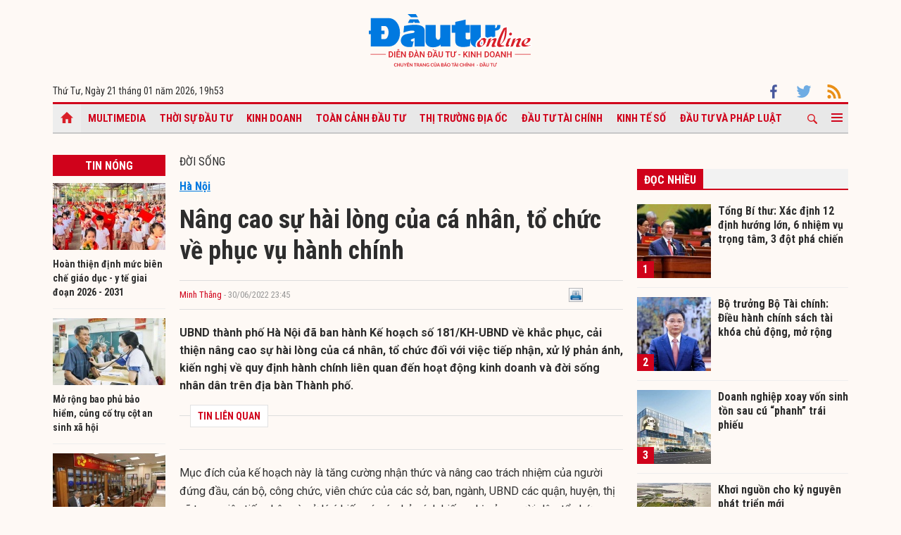

--- FILE ---
content_type: text/html; charset=UTF-8
request_url: https://baodautu.vn/nang-cao-su-hai-long-cua-ca-nhan-to-chuc-ve-phuc-vu-hanh-chinh-d180548.html
body_size: 14812
content:




<!doctype html>
<html lang="vi" xmlns="http://www.w3.org/1999/xhtml">
<head>
<meta charset="UTF-8">
<link rel="shortcut icon" href="https://baodautu.vn/favicon.ico" />
<meta http-equiv="content-language" content="vi" />
   
    <meta name="Googlebot" content="index,follow" />
    <meta name="robots" content="index,follow,noodp" />
    
<meta http-equiv="REFRESH" content="1800"/>
<meta name="AUTHOR" content="baodautu.vn" />
<meta name="COPYRIGHT" content="baodautu.vn" />  
<meta name="google-site-verification" content="WmCv55-YCJVDp9YeEgKr4LcUd3WfPsvFmAvDi6Ua7bI" />  
<meta name="viewport" content="width=device-width, initial-scale=1.0, user-scalable=yes" />


<!-- search console Hoà Nguyễn -->
<meta name="google-site-verification" content="QQRePvFjMW6Uyt3mRNTNvNOI5DB6Fd0ZGI_u-9Aqjcg" />





<link rel="canonical" href="https://baodautu.vn/nang-cao-su-hai-long-cua-ca-nhan-to-chuc-ve-phuc-vu-hanh-chinh-d180548.html" />
<title>Nâng cao sự hài lòng của cá nhân, tổ chức về phục vụ hành chính </title>
<meta name="description" content="UBND thành phố Hà Nội đã ban hành Kế hoạch số 181/KH-UBND về khắc phục, cải thiện nâng cao sự hài lòng của cá nhân, tổ chức đối với việc tiếp nhận, xử lý phản ánh, kiến nghị về quy định hành chính liên quan đến hoạt động kinh doanh và đời sống nhân dân trên địa bàn Thành phố." />
<meta name="keywords" content="bao dan sinh, tin tuc dan sinh, bao doi song, bao phap luat" />
<meta property="og:type" content="article" />
<meta property="og:url" content="https://baodautu.vn/nang-cao-su-hai-long-cua-ca-nhan-to-chuc-ve-phuc-vu-hanh-chinh-d180548.html" />
<link rel="amphtml" href="https://amp.baodautu.vn/nang-cao-su-hai-long-cua-ca-nhan-to-chuc-ve-phuc-vu-hanh-chinh-d180548.html" />
<meta property="og:site_name" content="baodautu" />
<meta property="og:title" content="Nâng cao sự hài lòng của cá nhân, tổ chức về phục vụ hành chính " />
<meta property="og:description" content="UBND thành phố Hà Nội đã ban hành Kế hoạch số 181/KH-UBND về khắc phục, cải thiện nâng cao sự hài lòng của cá nhân, tổ chức đối với việc tiếp nhận, xử lý phản ánh, kiến nghị về quy định hành chính liên quan đến hoạt động kinh doanh và đời sống nhân dân trên địa bàn Thành phố." />
<meta property="og:image" content="https://media.baodautu.vn/thumb_x470x250/"/>
<meta name="google-site-verification" content="wz4pPpKi6a7gWb6Gbly3tv_4gatKIBXg137-v5tYLo8" />
<link rel="stylesheet" type="text/css" href="https://baodautu.vn/templates/themes/css/main.css?30" media="all">
<link rel="stylesheet" type="text/css" href="https://baodautu.vn/templates/themes/css/slick.css?v7" media="all">
  <link rel="stylesheet" type="text/css" href="https://baodautu.vn/templates/themes/css/add.css?v19" media="all">
<link href="https://fonts.googleapis.com/css2?family=Roboto+Condensed:ital,wght@0,300;0,400;0,700;1,300&family=Roboto:ital,wght@0,300;0,400;0,500;0,700;0,900;1,400&display=swap" rel="stylesheet">
<script src="https://baodautu.vn/templates/themes/js/jquery-3.4.1.min.js" type="text/javascript"></script>
<script src="https://baodautu.vn/templates/themes/js/slick.min.js" type="text/javascript"></script>
<script src="https://baodautu.vn/templates/themes/js/main.js?v3" type="text/javascript"></script>
<script language="javascript">
    $(document).ready(function() {
        $("#ads_share_topbanner, #ads_share,#ads_share_vip,#ads_share_banner_left,#ads_share_banner_right,#ads_share_middle,#ads_share_right1,#ads_share_right2,#ads_share_right3,#ads_share_right4,#ads_share_right5,#ads_share_right6,#ads_share_right7,#ads_share_right8,#ads_share_right11,#ads_share_right12,#ads_share_middle1,#ads_share_middle2,#ads_share_middle3,#ads_share_middle4,#ads_share_middle5").innerfade({
            // animationtype: "fade",
            speed: 0,
            type: 'random',
            timeout: 5000
        });
    });
</script>
<!--[if lt IE 9]>
<script src="https://oss.maxcdn.com/libs/html5shiv/3.7.0/html5shiv.js"></script>
<script src="https://oss.maxcdn.com/libs/respond.js/1.4.2/respond.min.js"></script>
<![endif]-->
<script>
  (function() {
    var cx = '000480117788849223566:qlxi_7rziui';
    var gcse = document.createElement('script');
    gcse.type = 'text/javascript'; 
    gcse.async = true;
    gcse.src = (document.location.protocol == 'https:' ? 'https:' : 'http:') +
        '//www.google.com/cse/cse.js?cx=' + cx;
    var s = document.getElementsByTagName('script')[0];
    s.parentNode.insertBefore(gcse, s);
  })();
</script>


<!-- Global site tag (gtag.js) - Google Analytics -->
<script async src="https://www.googletagmanager.com/gtag/js?id=G-2BRC6DMN4Y"></script>
<script>
  window.dataLayer = window.dataLayer || [];
  function gtag(){dataLayer.push(arguments);}
  gtag('js', new Date());

  gtag('config', 'G-2BRC6DMN4Y');
</script>
</head>
<body>
<header class="header_main clearfix">
          <div class="container text-center"> 
    <a href="https://baodautu.vn/" class="logo_main"><img src="https://baodautu.vn/templates/themes/images/logo-bdt.svg"> </a> 
  </div>
    <div class="container d-flex date_top">
    <div class="mr-auto"> 
      <!-- <a href="https://baodautu.vn/?mod=category&act=datbao" target="_blank" class="btn_booknews"><img src="https://baodautu.vn/templates/themes/images/newspaper.svg" height="20" class="mr10"/>Đặt mua báo in</a>| <a href="https://postenp.phaha.vn/bao-dau-tu" target="_blank" class="btn_booknews">Mới - Đọc báo in phiên bản số</a>|  -->
      Thứ Tư, Ngày 21 tháng 01 năm 2026, <script>
function addZero(i) {
  if (i < 10) {i = "0" + i}
  return i;
}
var d = new Date();
gio = d.getHours();
phut = d.getMinutes(); document.write(gio +"h"+addZero(phut) ); 
</script> </div>
    <div class="ml-auto social_top"> 
        <a target="_blank" href="https://www.facebook.com/baodautu.vn"><img src="https://baodautu.vn/templates/themes/images/facebook.svg"/> </a>
        <a target="_blank" href=""><img src="https://baodautu.vn/templates/themes/images/twitter.svg"/> </a>
        <a target="_blank" href="https://baodautu.vn/rssMain.html"><img src="https://baodautu.vn/templates/themes/images/rss.svg"/> </a></div>
  </div>
</header>
<div class="fix_scroll">
  <header class="menu_main">
    <div class="show_menu_main">
      <div class="container">
        <nav class="d-flex align-items-center">
          <div class="nav_left mr-auto"> 
            <a href="/" class="icon_home active"></a>
            <a title="Special Online" href="https://baodautu.vn/multimedia.html">Multimedia</a>
                            <a title="Thời sự Đầu tư"  href="https://baodautu.vn/thoi-su-dau-tu-d1/">Thời sự Đầu tư</a>
                            <a title="Kinh doanh"  href="https://baodautu.vn/kinh-doanh-d3/">Kinh doanh</a>
                            <a title="Toàn cảnh đầu tư"  href="https://baodautu.vn/toan-canh-dau-tu-d2/">Toàn cảnh đầu tư</a>
                            <a title="Thị trường địa ốc"  href="https://baodautu.vn/thi-truong-dia-oc-d7/">Thị trường địa ốc</a>
                            <a title="Đầu tư tài chính"  href="https://baodautu.vn/dau-tu-tai-chinh-d6/">Đầu tư tài chính</a>
                            <a title="Kinh tế số"  href="https://baodautu.vn/kinh-te-so-d77/">Kinh tế số</a>
                            <a title="Đầu tư và Pháp luật"  href="https://baodautu.vn/dau-tu-va-phap-luat-d41/">Đầu tư và Pháp luật</a>
                    </div>
          <div class="nav_center mrl-auto"> 
            <div class="box_search">
              <form id="search-box" action="https://google.com/cse">
                <input type="hidden" name="cx" value="partner-pub-1179740479957749:4436639545"/>
                <input type="hidden" name="ie" value="UTF-8"/>
                <input maxlength="80" type="text" name="q" size="31" class="txt_search" placeholder="Nhập từ khóa..."/>
              </form>
            </div>
            <a href="javascript:;" class="search_main"><img src="https://baodautu.vn/templates/themes/images/ico-search.svg"/> </a>
            
            <a href="javascript:;"  class="more_menu"><span class="hamburger"></span></a>
              <!-- <a class="more_menu"><span class="dot dot1"></span><span class="dot dot2"></span><span class="dot dot3"></span></a>  -->
           </div>
        </nav>
      </div>
    </div>
    <div class="category-popup">
      <div class="bg_category-popup">
        <div class="container">
          <ul class="d-flex list_menu_cate_popup">
                            <li><a title="Tiêu dùng" href="https://baodautu.vn/tieu-dung-d8/">Tiêu dùng</a></li>
                            <li><a title="Phát triển bền vững" href="https://baodautu.vn/phat-trien-ben-vung-d52/">Phát triển bền vững</a></li>
                            <li><a title="Y tế - Sức khỏe" href="https://baodautu.vn/y-te---suc-khoe-d78/">Y tế - Sức khỏe</a></li>
                            <li><a title="Khoa học và Công nghệ" href="https://baodautu.vn/khoa-hoc-va-cong-nghe-d10/">Khoa học và Công nghệ</a></li>
                            <li><a title="Du lịch" href="https://baodautu.vn/du-lich-d55/">Du lịch</a></li>
                            <li><a title="Đời sống" href="https://baodautu.vn/doi-song-d27/">Đời sống</a></li>
                            <li><a title="Thông tin doanh nghiệp" href="https://baodautu.vn/thong-tin-doanh-nghiep-d36/">Thông tin doanh nghiệp</a></li>
                            <li><a title="Điểm tin nổi bật" href="https://baodautu.vn/diem-tin-noi-bat-d76/">Điểm tin nổi bật</a></li>
                      </ul>
        </div>
      </div>
    </div>
  </header>
</div>
<script src="/lib/jwplayer_new/mjwp6.js?v=123"></script>
<script type="text/javascript" src="/lib/jwplayer_new/jwplayer.html5.js?v=123"></script>
<script src="lib/scoll_plugin_youtube/jquery.inview.min.js"></script>
<!--<script src="lib/scoll_plugin_youtube/jquery.youtube-inview-autoplay.js"></script>-->
<style type="text/css">
	ins.adsbygoogle[data-ad-status="unfilled"] {
	display: none !important;
	}
  .event-content .date-time {
    color: #D0021B !important;

  }
  .dot_live {
        display: inline-block;
        line-height: 20px;
        vertical-align: top;
  }
  .dot_live .dot {
      position: relative;
      display: inline-block;
      width: 16px;
      height: 16px;
      margin-top: 10px;
  }
  .dot_live .title_live {
        padding: 6px 10px 6px 0px;
    display: inline-block;
    color: #D0021B;
    font-size: 16px;
    line-height: 17px;
  }
  .dot_live .dot:before {
    content: "";
    width: 8px;
    height: 8px;
    background-color: #fe0000;
    border-radius: 50%;
    position: absolute;
    top: 7px;
    left: 4px;
  }
  .dot_live .dot:after {
    content: "";
    border: 3px solid #fe0000;
    -webkit-border-radius: 30px;
    height: 10px;
    width: 10px;
    position: absolute;
    left: 0;
    top: 3px;
    -webkit-animation: pulsate 1.5s ease-out;
    -webkit-animation-iteration-count: infinite;
    opacity: 0;
  }
  

  @-webkit-keyframes pulsate{0%{-webkit-transform:scale(0.1, 0.1);opacity:0}50%{opacity:1}100%{-webkit-transform:scale(1.2, 1.2);opacity:0}}
  @keyframes pulsate{0%{-webkit-transform:scale(0.1, 0.1);opacity:0}50%{opacity:1}100%{-webkit-transform:scale(1.2, 1.2);opacity:0}}
  #content_detail_news table {
    float: none;
}
</style>



<main class="main_content main_detail">
  <div class="container">
   <center align="center"  style="">
          <script async src="https://pagead2.googlesyndication.com/pagead/js/adsbygoogle.js?client=ca-pub-1179740479957749"
     crossorigin="anonymous"></script>
<!-- giupban.vn_auto -->
<ins class="adsbygoogle"
     style="display:block"
     data-ad-client="ca-pub-1179740479957749"
     data-ad-slot="8691759318"
     data-ad-format="auto"
     data-full-width-responsive="true"></ins>
<script>
     (adsbygoogle = window.adsbygoogle || []).push({});
</script>
           
    </center>  
    <section class="main_cate d-flex mt30 mb40">
      <div class="col810 mr-auto">
        <div class="d-flex">
          <div class="mr-auto col160 mr20">
            <div class="head_box_cate_home "><a href="" class="link_box_cate fs16 d-block text-center">Tin nóng</a></div>
            <ul class="list_thumb_square mb20">
                            <li>
                <article class=" news_top_box"> <a href="https://baodautu.vn/hoan-thien-dinh-muc-bien-che-giao-duc---y-te-giai-doan-2026---2031-d495978.html" class="thumbblock  mb10"><img src="https://media.baodautu.vn/thumb_x160x95/Images/phuonglinh/2026/01/20/hoan-thien-dinh-muc-bien-che-giao-duc---y-te-giai-doan-2026---20311768894929.jpg"> </a> <a href="https://baodautu.vn/hoan-thien-dinh-muc-bien-che-giao-duc---y-te-giai-doan-2026---2031-d495978.html" class="fs14 fbold  ">Hoàn thiện định mức biên chế giáo dục - y tế giai đoạn 2026 - 2031</a> </article>
              </li>
                            <li>
                <article class=" news_top_box"> <a href="https://baodautu.vn/mo-rong-bao-phu-bao-hiem-cung-co-tru-cot-an-sinh-xa-hoi-d495110.html" class="thumbblock  mb10"><img src="https://media.baodautu.vn/thumb_x160x95/Images/hongvan/2026/01/19/mo-rong-bao-phu-bao-hiem-cung-co-tru-cot-an-sinh-xa-hoi1768809308.jpg"> </a> <a href="https://baodautu.vn/mo-rong-bao-phu-bao-hiem-cung-co-tru-cot-an-sinh-xa-hoi-d495110.html" class="fs14 fbold  ">Mở rộng bao phủ bảo hiểm, củng cố trụ cột an sinh xã hội</a> </article>
              </li>
                            <li>
                <article class=" news_top_box"> <a href="https://baodautu.vn/tieu-chi-phan-bo-bien-che-cong-chuc-giai-doan-2026---2031-d495070.html" class="thumbblock  mb10"><img src="https://media.baodautu.vn/thumb_x160x95/Images/phuonglinh/2026/01/19/tieu-chi-phan-bo-bien-che-cong-chuc-giai-doan-2026---20311768807614.jpg"> </a> <a href="https://baodautu.vn/tieu-chi-phan-bo-bien-che-cong-chuc-giai-doan-2026---2031-d495070.html" class="fs14 fbold  ">Tiêu chí phân bổ biên chế công chức giai đoạn 2026 - 2031</a> </article>
              </li>
                            <li>
                <article class=" news_top_box"> <a href="https://baodautu.vn/tuyen-nhon---ga-ha-noi-ap-dung-soat-ve-sinh-trac-hoc-tu-122026-d495133.html" class="thumbblock  mb10"><img src="https://media.baodautu.vn/thumb_x160x95/Images/phuonglinh/2026/01/19/tuyen-nhon---ga-ha-noi-ap-dung-soat-ve-sinh-trac-hoc-tu-1220261768810135.jpg"> </a> <a href="https://baodautu.vn/tuyen-nhon---ga-ha-noi-ap-dung-soat-ve-sinh-trac-hoc-tu-122026-d495133.html" class="fs14 fbold  ">Tuyến Nhổn - Ga Hà Nội áp dụng soát vé sinh trắc học từ 1/2/2026</a> </article>
              </li>
                                            <li>
                <article class=" news_top_box"> <a href="https://baodautu.vn/nhieu-truong-dai-hoc-cong-bo-phuong-an-tuyen-sinh-nam-2026-d494050.html" class="fs14 fbold  ">Nhiều trường đại học công bố phương án tuyển sinh năm 2026</a> </article>
              </li>
                                            <li>
                <article class=" news_top_box"> <a href="https://baodautu.vn/ra-mat-mang-luoi-rong-xanh-toan-cau-d493636.html" class="fs14 fbold  ">Ra mắt Mạng lưới Rồng Xanh Toàn cầu</a> </article>
              </li>
                          </ul>
            <div class="ads_sticky">          
                                <div class="ads" id="sticky_160_" align="center">
                <script async src="https://pagead2.googlesyndication.com/pagead/js/adsbygoogle.js?client=ca-pub-1179740479957749"
     crossorigin="anonymous"></script>
<!-- giupban.vn_auto -->
<ins class="adsbygoogle"
     style="display:block"
     data-ad-client="ca-pub-1179740479957749"
     data-ad-slot="8691759318"
     data-ad-format="auto"
     data-full-width-responsive="true"></ins>
<script>
     (adsbygoogle = window.adsbygoogle || []).push({});
</script>
                  </div>
                    </div>
          </div>
          <div class="col630 ml-auto mb40">


            <div class="fs16 text-uppercase "> <a href="https://baodautu.vn/doi-song-d27/">Đời sống</a> </div>
                                                    <div class="sub-title" style="margin-top: 15px;font-size: 16px">
                Hà Nội               </div>    
                                <div class="title-detail">Nâng cao sự hài lòng của cá nhân, tổ chức về phục vụ hành chính </div>
            <div class="author-share-top cl99 fs13 d-flex align-items-center mt20 mb20">
              <div class="mr-auto">
                <a href="" class="author cl_green">Minh Thắng</a>
                <span class="post-time"> - 30/06/2022 23:45</span></div>
              <div class="ml-auto">                            <div class="fl" style="width: 140px;"><div class="fb-like" data-href="https://baodautu.vn/nang-cao-su-hai-long-cua-ca-nhan-to-chuc-ve-phuc-vu-hanh-chinh-d180548.html" data-send="true" data-layout="button_count" data-width="500" data-show-faces="true" data-font="tahoma"></div></div>   
                <div class="zalo-share-button fl" data-href="https://baodautu.vn/nang-cao-su-hai-long-cua-ca-nhan-to-chuc-ve-phuc-vu-hanh-chinh-d180548.html" data-oaid="579745863508352884" data-layout="2" data-color="blue" data-customize=false></div>
                
                <div class="fl" style="width: 80px;">&nbsp;<a title="In bài viết" onclick="window.open('https://baodautu.vn/print/nang-cao-su-hai-long-cua-ca-nhan-to-chuc-ve-phuc-vu-hanh-chinh-d180548.html', '', 'scrollbars=1,width=510,height=600,top=50,left=400'); return false;"><img width="20px" src="https://baodautu.vn/templates/themes/images/print.png"/></a></div>  </div>
            </div>
            <div class="sapo_detail">UBND thành phố Hà Nội đã ban hành Kế hoạch số 181/KH-UBND về khắc phục, cải thiện nâng cao sự hài lòng của cá nhân, tổ chức đối với việc tiếp nhận, xử lý phản ánh, kiến nghị về quy định hành chính liên quan đến hoạt động kinh doanh và đời sống nhân dân trên địa bàn Thành phố.</div>
                        <div class="list_news_relation_top pkg"> <span class="head_relation"> <strong>TIN LIÊN QUAN</strong> </span>
              <ul>
                              </ul>
            </div>
            <div id="content_detail_news">
              <p><span style="text-align: justify;">Mục đ&iacute;ch của kế hoạch n&agrave;y l&agrave; tăng cường nhận thức v&agrave; n&acirc;ng cao tr&aacute;ch nhiệm của người đứng đầu, c&aacute;n bộ, c&ocirc;ng chức, vi&ecirc;n chức của c&aacute;c sở, ban, ng&agrave;nh, UBND c&aacute;c quận, huyện, thị x&atilde; trong việc tiếp nhận v&agrave; xử l&yacute; &yacute; kiến g&oacute;p &yacute;, phản &aacute;nh kiến nghị của người d&acirc;n, tổ chức. Đồng thời, cải thiện, n&acirc;ng cao chỉ số h&agrave;i l&ograve;ng về tiếp nhận v&agrave; xử l&yacute; &yacute; kiến g&oacute;p &yacute; phản &aacute;nh, kiến nghị tăng ở cả 4 chỉ ti&ecirc;u th&agrave;nh phần, n&acirc;ng tổng số điểm tỷ lệ chung đạt tr&ecirc;n 85 điểm; cải thiện, n&acirc;ng cao 3/4 chỉ số th&agrave;nh phần chưa c&oacute; sự cải thiện, điểm số thấp.</span></p>
<p style="text-align: justify;">To&agrave;n Th&agrave;nh phố phấn đấu tỷ lệ h&agrave;i l&ograve;ng về tiếp nhận, xử l&yacute; &yacute; kiến g&oacute;p &yacute; phản &aacute;nh, kiến nghị tăng cao, g&oacute;p phần v&agrave;o tỷ lệ h&agrave;i l&ograve;ng chung về sự phục vụ h&agrave;nh ch&iacute;nh của th&agrave;nh phố năm 2022 tăng hạng cao so với năm 2021, chỉ số h&agrave;i l&ograve;ng của người d&acirc;n v&agrave; tổ chức c&oacute; sự cải thiện cả về tỷ lệ h&agrave;i l&ograve;ng chung v&agrave; thứ bậc.</p>
<p style="text-align: justify;">Để l&agrave;m tốt nhiệm vụ tr&ecirc;n, c&aacute;c sở, ban, ng&agrave;nh; UBND c&aacute;c quận, huyện, thị x&atilde; thực hiện kế hoạch tr&ecirc;n phải đồng bộ, thống nhất, ph&ugrave; hợp với c&aacute;c nội dung, ti&ecirc;u ch&iacute; trong kế hoạch cải thiện, n&acirc;ng cao Chỉ số cải c&aacute;ch h&agrave;nh ch&iacute;nh (PAR INDEX), Chỉ số h&agrave;i l&ograve;ng về sự phục vụ h&agrave;nh ch&iacute;nh (SIPAS) của th&agrave;nh phố v&agrave; c&aacute;c kế hoạch, chương tr&igrave;nh cải c&aacute;ch h&agrave;nh ch&iacute;nh, cải c&aacute;ch thủ tục h&agrave;nh ch&iacute;nh của th&agrave;nh phố. Đ&aacute;nh gi&aacute; đ&uacute;ng thực trạng, kết quả thực hiện c&aacute;c nội dung nhiệm vụ trong c&ocirc;ng t&aacute;c cải c&aacute;ch thủ tục h&agrave;nh ch&iacute;nh, việc thực hiện tiếp nhận, xử l&yacute; c&aacute;c phản &aacute;nh kiến nghị về quy định h&agrave;nh ch&iacute;nh, thủ tục h&agrave;nh ch&iacute;nh v&agrave; c&aacute;c phản &aacute;nh, kiến nghị kh&aacute;c c&oacute; li&ecirc;n quan để từ đ&oacute; c&oacute; những giải ph&aacute;p, c&aacute;ch thức thực hiện hiệu quả.</p>
<p style="text-align: justify;">B&ecirc;n cạnh đ&oacute;, x&aacute;c định cụ thể c&aacute;c nội dung, c&ocirc;ng việc, thời hạn, tiến độ ho&agrave;n th&agrave;nh v&agrave; r&otilde; tr&aacute;ch nhiệm của c&aacute;c cơ quan, tổ chức, c&aacute; nh&acirc;n c&oacute; li&ecirc;n quan trong việc triển khai, thực hiện, nhằm đạt mục đ&iacute;ch đề ra. Th&agrave;nh phố phấn đấu Chỉ số h&agrave;i l&ograve;ng về việc tiếp nhận, xử l&yacute; &yacute; kiến g&oacute;p &yacute; phản &aacute;nh kiến nghị li&ecirc;n quan đến thủ tục h&agrave;nh ch&iacute;nh tăng &iacute;t nhất 3-5% so với năm 2021 (năm 2021 l&agrave; 79,73%).</p>
<p style="text-align: justify;">Theo UBND th&agrave;nh phố, H&agrave; Nội l&agrave; đ&ocirc; thị lớn của cả nước với hơn 8,5 triệu người d&acirc;n, hơn 335.000 <a href="http://Baodautu.vn/doanh-nghiep-d3/">doanh nghiệp</a> trong v&agrave; ngo&agrave;i nước hoạt động. V&igrave; vậy, nhu cầu về giải quyết thủ tục h&agrave;nh ch&iacute;nh hằng ng&agrave;y cho người d&acirc;n, doanh nghiệp l&agrave; rất lớn; c&aacute;c vấn đề li&ecirc;n quan đến việc thực hiện thủ tục h&agrave;nh ch&iacute;nh cũng được phản &aacute;nh, kiến nghị, g&oacute;p &yacute; lớn v&agrave; tăng qua c&aacute;c năm (năm 2020 l&agrave; 311 phản &aacute;nh, kiến nghị; năm 2021 l&agrave; 1.795 phản &aacute;nh, kiến nghị v&agrave; 6 th&aacute;ng đầu năm 2022 l&agrave; 619 phản &aacute;nh, kiến nghị).</p>              
                        
     
          <span id="boxcauhoi"></span>
                   
            </div>
            			
            <div class="tag_detail d-flex"> 
                          </div>
            <div class="share_detail d-flex">
              <div class="mr-auto">
                <div class="share_list ">
                    <div class="fb-like" data-href="https://baodautu.vn/nang-cao-su-hai-long-cua-ca-nhan-to-chuc-ve-phuc-vu-hanh-chinh-d180548.html" data-send="true" data-layout="button_count" data-width="500" data-show-faces="true" data-font="tahoma"></div>
                </div>
              </div>

            </div>


          </div>
          
        </div>

        <section class="mt40">
          <script type="text/javascript">
function checkvalidate() {
            var name = $(".input_cm").find(".comment_name").val();
            var email = $(".input_cm").find(".comment_email").val();
            var content = $(".input_cm").find(".comment_content").val();
            var parent_id = 0;
            var pattern = new RegExp(/^((([a-z]|\d|[!#\$%&'\*\+\-\/=\?\^_`{\|}~]|[\u00A0-\uD7FF\uF900-\uFDCF\uFDF0-\uFFEF])+(\.([a-z]|\d|[!#\$%&'\*\+\-\/=\?\^_`{\|}~]|[\u00A0-\uD7FF\uF900-\uFDCF\uFDF0-\uFFEF])+)*)|((\x22)((((\x20|\x09)*(\x0d\x0a))?(\x20|\x09)+)?(([\x01-\x08\x0b\x0c\x0e-\x1f\x7f]|\x21|[\x23-\x5b]|[\x5d-\x7e]|[\u00A0-\uD7FF\uF900-\uFDCF\uFDF0-\uFFEF])|(\\([\x01-\x09\x0b\x0c\x0d-\x7f]|[\u00A0-\uD7FF\uF900-\uFDCF\uFDF0-\uFFEF]))))*(((\x20|\x09)*(\x0d\x0a))?(\x20|\x09)+)?(\x22)))@((([a-z]|\d|[\u00A0-\uD7FF\uF900-\uFDCF\uFDF0-\uFFEF])|(([a-z]|\d|[\u00A0-\uD7FF\uF900-\uFDCF\uFDF0-\uFFEF])([a-z]|\d|-|\.|_|~|[\u00A0-\uD7FF\uF900-\uFDCF\uFDF0-\uFFEF])*([a-z]|\d|[\u00A0-\uD7FF\uF900-\uFDCF\uFDF0-\uFFEF])))\.)+(([a-z]|[\u00A0-\uD7FF\uF900-\uFDCF\uFDF0-\uFFEF])|(([a-z]|[\u00A0-\uD7FF\uF900-\uFDCF\uFDF0-\uFFEF])([a-z]|\d|-|\.|_|~|[\u00A0-\uD7FF\uF900-\uFDCF\uFDF0-\uFFEF])*([a-z]|[\u00A0-\uD7FF\uF900-\uFDCF\uFDF0-\uFFEF])))\.?$/i);
        
            if(name.trim() == '' || email.trim() == '' || content.trim() == '') {
               _showPopup("THÔNG TIN CHƯA ĐẦY ĐỦ", "Thông tin không thể để trống. Vui lòng điền đầy đủ thông tin cá nhân.",'<button class="btnCancel" style="display: inline-block;">Đóng</button>');
               event.preventDefault();
                return false;
            } else if( !pattern.test(email.trim())) {
                _showPopup("THÔNG TIN CHƯA ĐẦY ĐỦ", "Email bạn nhập không chính xác",'<button class="btnCancel" style="display: inline-block;">Đóng</button>');
                event.preventDefault();
                return false;
            }  
            else {
                var response = grecaptcha.getResponse();
                if(response.length == 0) {
                    _showPopup("Bạn là robot", "Bạn phải xác thực đúng captcha",'<button class="btnCancel" style="display: inline-block;">Đóng</button>');
                    event.preventDefault();
                }
            }
    }
</script>
<style type="text/css">
    .list_cm{
            max-width: 650px;
    margin: auto;
    }
    .box_comment{margin:20px 0}
.show_cm{background: #D0021B;font-weight: bold;font-size: 14px;padding: 10px 20px;border: none;border-radius: 4px;color: #fff;width: fit-content;;
    margin: auto;}
.txt_cm{border:1px solid #e2e2e2;width:100%;padding:2%;font-size:14px;border-radius:3px;}
.cm_pa{display: none}
.head_list_cm{border-bottom:1px solid #ddd;padding:0 15px}
.head_list_cm a{display:inline-block;font-size:16px;margin-right:10px;padding:3px 0;color:#444}
.head_list_cm a.active{border-bottom:3px solid #ddd;font-family:'segoeuiB',Arial, Helvetica, sans-serif;margin-bottom:-1px}
.avar{background:url(https://baodautu.vn/templates/themes/images/user.png) no-repeat;width:25px;height:25px;display:inline-block}
.box_list_cm{margin:20px 0}
.name_cm{font-family:'segoeuiB',Arial, Helvetica, sans-serif;font-size:12px}
.time_cm{font-size:11px;color:#999}
.time_name{margin:5px 10px}
.content_cm{margin-left:35px;margin-top:7px;color:#333;margin-bottom:5px;clear: both;}
.btn_like{background:url(https://baodautu.vn/templates/themes/images/icon_like.png) left no-repeat;padding-left:20px;color:#666}
.btn_cm{background:url(https://baodautu.vn/templates/themes/images/icon_rep.png) left 5px no-repeat;padding-left:22px;margin-left:15px;color:#666}
.box_list_cm > li{padding-bottom:10px;margin-bottom:15px;border-bottom:1px solid #e2e2e2}
.list_rep{margin-left:35px;margin-bottom:10px}
.list_rep > li{background:#fafafa;padding:10px 15px;border:1px solid #e2e2e2;border-width:1px 0;margin-top:15px;position:relative }
.arr_cm{position:absolute;background:url(https://baodautu.vn/templates/themes/images/arr_cm.png);width:18px;height:9px;top:-9px;left:20px}
#dialog {position: absolute;top: 0;left: 0;right: 0;bottom: 0;background: rgba(0,0,0,0.4);z-index: 9999999;}
    #dialog > div {position: absolute;top: 0;left: 22%;background: #fff;overflow: hidden;box-shadow: 2px 2px 4px 0px rgba(0,0,0,0.4);}
    #dialog .header {font-size: 1.1em;text-align:right; line-height: 2;font-family: 'Roboto Condensed', sans-serif;text-transform: uppercase;padding: 6px 15px;background: #39C;color: #fff;}
    #dialog .content {padding: 10px;font-size: 1.1em;line-height: 1.4;}
    #dialog .content form label {text-transform: none;color: #555;font-size: 1em;padding: 5px 0;border-radius: 5px;}
    #dialog .content label {display: block;color: #888;text-transform: uppercase;font-weight: bold;font-size: 11px;}
    #dialog .content input[type="text"] {width: 95%;padding: 10px;border: 1px solid #ccc;border-radius: 3px;font-family: Arial, Helvetica, sans-serif;}
    #dialog .action {text-align: center;padding: 5px 0;background: #eee;}
    #dialog .btnCancel {background: #fff;border-radius: 4px;padding: 5px 10px;cursor: pointer;}
    #pagy {
            margin: 10px 0 0 0;
        }
        .pagy {
            float: right;
            height: 20px;
            padding: 0;
            margin-bottom: 10px;
        }
    .pagy .active {
        color: red;
    }
    .pagy ul li a {
        text-decoration: none;
        width: 20px;
        height: 18px;
        line-height: 18px;
        text-align: center;
        font-weight: bold;
        padding: 0px;
        display: block;
        }
    #dialog_comment {
        position: fixed;
        top: 0;
        left: 0;
        right: 0;
        bottom: 0;
        background: rgba(0,0,0,0.4);
        z-index: 9999999;
    }
    #dialog_comment > div {
        width: 400px;
        position: fixed;
        top: 40%;
        left: 50%;
        margin: 0 0 0 -200px;
        background: #fff;
        overflow: hidden;
        box-shadow: 2px 2px 4px 0px rgba(0,0,0,0.4);
    }
    @media screen and (max-width: 479px) and (min-width: 280px){
        #dialog_comment > div {
            width: 260px;
            left: 70%;
        }
    }
    #dialog_comment .header {
        font-size: 1.3em;
        color: #333;
        line-height: 1.4;
        font-family: 'Roboto Condensed', sans-serif;
        text-transform: uppercase;
        padding: 6px 15px;
        background: #39C;
        color: #fff;
    }
    #dialog_comment .content {
        /* width: 100%; */
        padding: 20px 15px;
        font-size: 1.1em;
        line-height: 1.4;
    }
    #dialog_comment .content form label {
        text-transform: none;
        color: #555;
        font-size: 1em;
        padding: 5px 0;
        border-radius: 5px;
    }
    #dialog_comment .content label {
        display: block;
        color: #888;
        text-transform: uppercase;
        font-weight: bold;
        font-size: 11px;
    }
    #dialog_comment .content input[type="text"] {
        width: 95%;
        padding: 10px;
        border: 1px solid #ccc;
        border-radius: 3px;
        font-family: Arial, Helvetica, sans-serif;
    }
    #dialog_comment .action {
        text-align: center;
        padding: 5px 0;
        background: #eee;
    }
    #dialog_comment .action button {
        border: 1px solid #ccc;
        background: #fff;
        border-radius: 5px;
        padding: 5px 10px;
        box-shadow: 2px 1px 0 #ddd;
        cursor: pointer;
        margin: 0 10px;
    }
    .more_cm {
         text-align: center !important;
         border: none !important;
         background: white !important;
         margin-top: 0px !important;
         cursor: pointer !important;
         margin-bottom: -18px !important;
    }

    .cm_news {
        cursor: pointer;
    }
    .txt_text {
        border: 1px solid #e2e2e2 !important;
        width: 53%;
        padding: 1%;
        font-size: 14px;
        border-radius: 3px;
        float: left;
        margin-top: 10px;
        clear: both;
    }
    .box_comment input:focus, .box_comment textarea:focus, .box_comment select:focus {
        border-color: rgba(82,168,236,0.8);
        outline: 0;
        outline: thin dotted \9;
        -webkit-box-shadow: inset 0 1px 1px rgba(0,0,0,.075),0 0 8px rgba(82,168,236,.6);
        -moz-box-shadow: inset 0 1px 1px rgba(0,0,0,.075),0 0 8px rgba(82,168,236,.6);
        box-shadow: inset 0 1px 1px rgba(0,0,0,.075),0 0 8px rgba(82,168,236,.6);
    }
</style>
<script>
    function _showPopup(header, content, action,callback,mess,parent_id) {
        var temp = '<div id="dialog_comment"><div style="margin-top: -100px;"><div class="header">'+header+'</div>' +
                    '<div class="content">'+content+'</div>' +
                    '<div class="action">' + action + '</div></div></div>';
        $(".box_comment").append(temp);
        
        $('.btnCancel').on("click", function () {
            $('#dialog_comment').remove();
        });
        if(typeof callback !== 'undefined') {
            callback(mess,parent_id);
        }

        
    }
        
    
    
</script>
<div class="box_comment">
            <div class="show_cm cm_news">
            Bình luận bài viết này
        </div>
    <div class="cm_pa box_input_text bg_gray mt20">
        <form action="index.php?mod=home&act=add_comment" method="POST" onsubmit="checkvalidate()" id="form_comment">
    	<div class="input_cm pkg">
            <input type="hidden" name="mod" value="news">
            <input type="hidden" name="id" value="180548">
    		<div class="mb10">
            <textarea class="txt_cm comment_content input-form" name="comment_content" placeholder="Hãy sử dụng tiếng Việt có dấu, tối thiểu 20 ký tự và tối đa 500 ký tự." rows="5"></textarea>
    		</div>
            <div class="d-flex mb10">
            <div class="mr-auto d-flex">
                <input class="comment_name input-form mr20" type="text" name="comment_name" placeholder="Tên của bạn" />
                <input class="comment_email input-form" type="text" name="comment_email" placeholder="Email của bạn" />
            </div>
    	</div>
            <div class="g-recaptcha mb10" data-sitekey="6LcQxqUZAAAAAPFPUN2JvxlpOfHuaSaJ3FbJXWxJ"></div>
                <div class="mr-auto">
                    <input type="submit" class="btn_send_cm" name="submit" data="0" value="Gửi bình luận"/>
                </div>
            </div>
        </form>
    </div>
    
    <script>
        $(".show_cm").click(function(){
            $(this).hide();
            $(this).parent(".box_comment").find(".cm_pa").show();
        });
        

    </script>
    
    
    </div>
<script>
    $(".more_cm").click(function(){
        $(this).hide();
        $('.an_cm').show();
    });
    $(".fb-reply-btn").click(function(){
        var status = $(this).attr("status"); 
        if(status == 1) {
            $(this).parent("div").parent("li").find(".input_cm_rep").hide();
            $(this).attr("status","0"); 
        }  else {
            $(this).parent("div").parent("li").find(".input_cm_rep").show();
            $(this).attr("status","1"); 
        }
        return false;
    });
    

    $(".btn_like").click(function() {
        var obj = $(this);
        var linkajax = "index.php?mod=home&act=like_comment";
        var data = $(this).attr("data");
        $.ajax({
            type: "POST",
            url: linkajax,
            data: {
                comment_id:data
            },
            context: obj,
            dataType: "html",
            success: function(msg){
                obj.html(msg+" thích");
                _showPopup("THÔNG BÁO", "Cảm ơn bạn đã bình chọn cho comment này !!!",'<button class="btnCancel" style="display: inline-block;">Đóng</button>');
                obj.unbind("click");
            }
        });
    });
</script>
<div style="clear: both;"></div>
        </section>

        <div class="bor-top  mb30"></div>
        <section>
          <div class="head_four_news mb20">Xem thêm trên Báo Đầu Tư</div>
          <div class="d-flex mb20">
            <div class="col555 mr20">
              <div class="list_two_news ">
                <ul class="list_title d-flex">
                                    <li>
                    <article> <a href="https://baodautu.vn/hoan-thien-dinh-muc-bien-che-giao-duc---y-te-giai-doan-2026---2031-d495978.html" class="thumbblock  mb10"><img src="https://media.baodautu.vn/thumb_x256x153/Images/phuonglinh/2026/01/20/hoan-thien-dinh-muc-bien-che-giao-duc---y-te-giai-doan-2026---20311768894929.jpg"> </a> <a href="https://baodautu.vn/hoan-thien-dinh-muc-bien-che-giao-duc---y-te-giai-doan-2026---2031-d495978.html" class="fs16 fbold  ">Hoàn thiện định mức biên chế giáo dục - y tế giai đoạn 2026 - 2031</a> </article>
                  </li>
                                    <li>
                    <article> <a href="https://baodautu.vn/mo-rong-bao-phu-bao-hiem-cung-co-tru-cot-an-sinh-xa-hoi-d495110.html" class="thumbblock  mb10"><img src="https://media.baodautu.vn/thumb_x256x153/Images/hongvan/2026/01/19/mo-rong-bao-phu-bao-hiem-cung-co-tru-cot-an-sinh-xa-hoi1768809308.jpg"> </a> <a href="https://baodautu.vn/mo-rong-bao-phu-bao-hiem-cung-co-tru-cot-an-sinh-xa-hoi-d495110.html" class="fs16 fbold  ">Mở rộng bao phủ bảo hiểm, củng cố trụ cột an sinh xã hội</a> </article>
                  </li>
                                    <li>
                    <article> <a href="https://baodautu.vn/tieu-chi-phan-bo-bien-che-cong-chuc-giai-doan-2026---2031-d495070.html" class="thumbblock  mb10"><img src="https://media.baodautu.vn/thumb_x256x153/Images/phuonglinh/2026/01/19/tieu-chi-phan-bo-bien-che-cong-chuc-giai-doan-2026---20311768807614.jpg"> </a> <a href="https://baodautu.vn/tieu-chi-phan-bo-bien-che-cong-chuc-giai-doan-2026---2031-d495070.html" class="fs16 fbold  ">Tiêu chí phân bổ biên chế công chức giai đoạn 2026 - 2031</a> </article>
                  </li>
                                    <li>
                    <article> <a href="https://baodautu.vn/tuyen-nhon---ga-ha-noi-ap-dung-soat-ve-sinh-trac-hoc-tu-122026-d495133.html" class="thumbblock  mb10"><img src="https://media.baodautu.vn/thumb_x256x153/Images/phuonglinh/2026/01/19/tuyen-nhon---ga-ha-noi-ap-dung-soat-ve-sinh-trac-hoc-tu-1220261768810135.jpg"> </a> <a href="https://baodautu.vn/tuyen-nhon---ga-ha-noi-ap-dung-soat-ve-sinh-trac-hoc-tu-122026-d495133.html" class="fs16 fbold  ">Tuyến Nhổn - Ga Hà Nội áp dụng soát vé sinh trắc học từ 1/2/2026</a> </article>
                  </li>
                                  </ul>
              </div>
            </div>
            <div class="col235">
              <ul class="list_title">
                                <li>
                  <article class="d-flex"><a href="https://baodautu.vn/nam-quan-diem-chi-dao-cua-bo-chinh-tri-ve-phat-trien-van-hoa-viet-nam-m494937.html" class="title_list_title fbold fs16">Năm quan điểm chỉ đạo của Bộ Chính trị về phát triển văn hóa Việt Nam</a> </article>
                </li>
                                <li>
                  <article class="d-flex"><a href="https://baodautu.vn/nhieu-truong-dai-hoc-cong-bo-phuong-an-tuyen-sinh-nam-2026-d494050.html" class="title_list_title fbold fs16">Nhiều trường đại học công bố phương án tuyển sinh năm 2026</a> </article>
                </li>
                                <li>
                  <article class="d-flex"><a href="https://baodautu.vn/chien-dich-quang-trung-than-toc-da-chien-thang-gion-gia-m493872.html" class="title_list_title fbold fs16">Chiến dịch Quang Trung thần tốc đã chiến thắng giòn giã</a> </article>
                </li>
                                <li>
                  <article class="d-flex"><a href="https://baodautu.vn/cac-linh-vuc-van-hoa-xa-hoi-duoc-chu-trong-an-sinh-duoc-dam-bao-doi-song-nhan-dan-duoc-cai-thien-m492504.html" class="title_list_title fbold fs16">Các lĩnh vực văn hóa, xã hội được chú trọng, an sinh được đảm bảo, đời sống Nhân dân được cải thiện</a> </article>
                </li>
                                <li>
                  <article class="d-flex"><a href="https://baodautu.vn/ra-mat-mang-luoi-rong-xanh-toan-cau-d493636.html" class="title_list_title fbold fs16">Ra mắt Mạng lưới Rồng Xanh Toàn cầu</a> </article>
                </li>
                                <li>
                  <article class="d-flex"><a href="https://baodautu.vn/y-nghia-viec-phat-hanh-dac-biet-bo-tem-chao-mung-dai-hoi-xiv-cua-dang-m493392.html" class="title_list_title fbold fs16">Ý nghĩa việc phát hành đặc biệt bộ tem chào mừng Đại hội XIV của Đảng</a> </article>
                </li>
                                <li>
                  <article class="d-flex"><a href="https://baodautu.vn/big-data-chia-khoa-mo-tuong-lai-giao-duc-so-d492869.html" class="title_list_title fbold fs16">Big Data: "Chìa khóa" mở tương lai giáo dục số</a> </article>
                </li>
                              </ul>
            </div>
          </div>
        </section>
      </div>
      <div class="col300 ml-auto">
                <div class="ads align-center">
                  </div>
              <div class="mb40">
            <div class="head_box_cate_home  mb20"><a href="javascript:void(0)" class="link_box_cate">Đọc nhiều</a></div>
<ul class="list_thumb_square">
<li>
  <article class="d-flex"> <a href="https://baodautu.vn/tong-bi-thu-xac-dinh-12-dinh-huong-lon-6-nhiem-vu-trong-tam-3-dot-pha-chien-luoc-d495670.html" class="thumbblock thumb105x105"><span class="number_hot">1</span><img src="https://media.baodautu.vn/thumb_x105x105/Images/thuyhoa/2026/01/20/tong-bi-thu-kien-quyet-khac-phuc-tinh-trang-noi-nhieu-lam-it-noi-hay-lam-do1768876444.jpg"></a> <a href="https://baodautu.vn/tong-bi-thu-xac-dinh-12-dinh-huong-lon-6-nhiem-vu-trong-tam-3-dot-pha-chien-luoc-d495670.html" class="title_thumb_square fbold fs16">Tổng Bí thư: Xác định 12 định hướng lớn, 6 nhiệm vụ trọng tâm, 3 đột phá chiến lược</a> </article>
</li>
<li>
  <article class="d-flex"> <a href="https://baodautu.vn/bo-truong-bo-tai-chinh-dieu-hanh-chinh-sach-tai-khoa-chu-dong-mo-rong-hop-ly-co-trong-tam-trong-diem-d495672.html" class="thumbblock thumb105x105"><span class="number_hot">2</span><img src="https://media.baodautu.vn/thumb_x105x105/Images/huyhao/2026/01/20/bo-truong-bo-tai-chinh-dieu-hanh-chinh-sach-tai-khoa-chu-dong-mo-rong-hop-ly-co-trong-tam-trong-diem1768880979.jpeg"></a> <a href="https://baodautu.vn/bo-truong-bo-tai-chinh-dieu-hanh-chinh-sach-tai-khoa-chu-dong-mo-rong-hop-ly-co-trong-tam-trong-diem-d495672.html" class="title_thumb_square fbold fs16">Bộ trưởng Bộ Tài chính: Điều hành chính sách tài khóa chủ động, mở rộng hợp lý, có trọng tâm, trọng điểm</a> </article>
</li>
<li>
  <article class="d-flex"> <a href="https://baodautu.vn/doanh-nghiep-xoay-von-sinh-ton-sau-cu-phanh-trai-phieu-d491581.html" class="thumbblock thumb105x105"><span class="number_hot">3</span><img src="https://media.baodautu.vn/thumb_x105x105/Images/chicuong/2026/01/15/doanh-nghiep-xoay-von-sinh-ton-sau-cu-phanh-trai-phieu1768451577.jpeg"></a> <a href="https://baodautu.vn/doanh-nghiep-xoay-von-sinh-ton-sau-cu-phanh-trai-phieu-d491581.html" class="title_thumb_square fbold fs16">Doanh nghiệp xoay vốn sinh tồn sau cú “phanh” trái phiếu</a> </article>
</li>
<li>
  <article class="d-flex"> <a href="https://baodautu.vn/khoi-nguon-cho-ky-nguyen-phat-trien-moi-d495353.html" class="thumbblock thumb105x105"><span class="number_hot">4</span><img src="https://media.baodautu.vn/thumb_x105x105/Images/phuongthanh02/2026/01/19/khoi-nguon-cho-ky-nguyen-phat-trien-moi1768823526.jpg"></a> <a href="https://baodautu.vn/khoi-nguon-cho-ky-nguyen-phat-trien-moi-d495353.html" class="title_thumb_square fbold fs16">Khơi nguồn cho kỷ nguyên phát triển mới</a> </article>
</li>
</ul>        </div>
		<!--
		<div class="dnse-market-index">
      <script
        async=""
        src="https://cdn.dnse.com.vn/dnse-price/_embed/embed-widget-1.0.0.js"
        type="text/javascript">
        {
          "width": 300,
          "height": 400,
          "indexes": "VNINDEX,VN30,HNX30,HNX,UPCOM",
          "theme": "white"
        }
      </script>
    </div>
-->
                    <div class="ads align-center">
                </div>
              <div class="mb40">
            <div class="head_box_cate_home mb20"><a href="/chuyen-de/" class="link_box_cate">Chuyên đề</a></div>
<ul class="list_thumb_square">
	<li>
  <article class="d-flex"> <a href="https://baodautu.vn/dai-hoi-dai-bieu-toan-quoc-lan-thu-xiv-cua-dang-cn475/" class="thumbblock thumb105x105"><img src="https://media.baodautu.vn/thumb_x105x105//upload/huyhao/2025/10/03/dai-hoi-dai-bieu-toan-quoc-lan-thu-xiv-cua-dang1759457550.jpg"></a> <a href="https://baodautu.vn/dai-hoi-dai-bieu-toan-quoc-lan-thu-xiv-cua-dang-cn475/" class="title_thumb_square fbold fs16">Đại hội đại biểu toàn quốc lần thứ XIV của Đảng</a> </article>
</li>
<li>
  <article class="d-flex"> <a href="https://baodautu.vn/thu-hut-dau-tu-huy-dong-cac-nguon-luc-cho-xay-dung-nong-thon-moi-cn461/" class="thumbblock thumb105x105"><img src="https://media.baodautu.vn/thumb_x105x105//upload/chicong/9651/05/18/thu-hut-dau-tu-huy-dong-cac-nguon-luc-cho-xay-dung-nong-thon-moi1747540691.jpg"></a> <a href="https://baodautu.vn/thu-hut-dau-tu-huy-dong-cac-nguon-luc-cho-xay-dung-nong-thon-moi-cn461/" class="title_thumb_square fbold fs16">Thu hút đầu tư, huy động các nguồn lực cho xây dựng nông thôn mới</a> </article>
</li>
<li>
  <article class="d-flex"> <a href="https://baodautu.vn/giam-ngheo-thong-tin-cn463/" class="thumbblock thumb105x105"><img src="https://media.baodautu.vn/thumb_x105x105//upload/chicong/2025/06/04/giam-ngheo-thong-tin1749009516.jpg"></a> <a href="https://baodautu.vn/giam-ngheo-thong-tin-cn463/" class="title_thumb_square fbold fs16">Giảm nghèo thông tin </a> </article>
</li>
</ul>        </div>
                          <script type="text/javascript">
        google_ad_client = "ca-pub-1179740479957749";
        google_ad_slot = "6337256112";
        google_ad_width = 300;
        google_ad_height = 250;
      </script>
      <!-- 300x250_healthplus -->
      <script type="text/javascript"
      src="//pagead2.googlesyndication.com/pagead/show_ads.js">
      </script>
                                          <div class="ads align-center">
                      </div>
                            <div class="ads align-center">
                    </div>
                <div class="ads_sticky mb20">
                                  <div id="ads_stick">
            <script async src="https://pagead2.googlesyndication.com/pagead/js/adsbygoogle.js?client=ca-pub-1179740479957749"
     crossorigin="anonymous"></script>
<!-- baodautu_fix_160x600 -->
<ins class="adsbygoogle"
     style="display:inline-block;width:160px;height:600px"
     data-ad-client="ca-pub-1179740479957749"
     data-ad-slot="5978272021"></ins>
<script>
     (adsbygoogle = window.adsbygoogle || []).push({});
</script>
            </div>
                    </div>		
              </div>
    </section>
  </div>
   <div class="container">
    <section class="long_form_home">
<section class="long_form_home">
  <div class="head_box_cate_home mb20"><a href="https://baodautu.vn/thong-tin-doanh-nghiep-d36/" class="link_box_cate">Thông tin doanh nghiệp</a></div>
  <ul class="d-flex list_company">
  	    <li class="col16per"> <a href="https://baodautu.vn/vpbank-hop-tac-voi-suzuki-viet-nam-trien-khi-giai-phap-tai-chinh-linh-hoat-cho-dai-ly-o-to-d496118.html" class="thumbblock  mb15"><img src="https://media.baodautu.vn/thumb_x170x104/Images/phuongthanh/2026/01/20/vpbank-hop-tac-voi-suzuki-viet-nam-trien-khi-giai-phap-tai-chinh-linh-hoat-cho-dai-ly-o-to1768902039.jpg" /></a> 
    	<a href="https://baodautu.vn/vpbank-hop-tac-voi-suzuki-viet-nam-trien-khi-giai-phap-tai-chinh-linh-hoat-cho-dai-ly-o-to-d496118.html" class="fs16 ">VPBank hợp tác với Suzuki Việt Nam triển khi giải pháp tài chính linh hoạt cho đại lý ô tô</a> </li>
        <li class="col16per"> <a href="https://baodautu.vn/magicwave-bat-tay-kao-corporation-trong-chien-luoc-phat-trien-ta-dan-va-ta-quan-merries-tai-viet-nam-d496002.html" class="thumbblock  mb15"><img src="https://media.baodautu.vn/thumb_x170x104/Images/huyhao/2026/01/20/magicwave-bat-tay-kao-corporation-trong-chien-luoc-phat-trien-ta-dan-va-ta-quan-merries-tai-viet-nam1768896728.jpeg" /></a> 
    	<a href="https://baodautu.vn/magicwave-bat-tay-kao-corporation-trong-chien-luoc-phat-trien-ta-dan-va-ta-quan-merries-tai-viet-nam-d496002.html" class="fs16 ">Magicwave bắt tay Kao Corporation trong chiến lược phát triển tã dán và tã quần Merries tại Việt Nam</a> </li>
        <li class="col16per"> <a href="https://baodautu.vn/cpv-food-binh-phuoc-tri-an-trang-trai-gia-cong-nang-chuan-chat-luong-nam-2026-d495746.html" class="thumbblock  mb15"><img src="https://media.baodautu.vn/thumb_x170x104/Images/phuongthanh/2026/01/20/cpv-food-binh-phuoc-tri-an-trang-trai-gia-cong-nang-chuan-chat-luong-nam-20261768879158.jpg" /></a> 
    	<a href="https://baodautu.vn/cpv-food-binh-phuoc-tri-an-trang-trai-gia-cong-nang-chuan-chat-luong-nam-2026-d495746.html" class="fs16 ">CPV Food Bình Phước tri ân trang trại gia công, nâng chuẩn chất lượng năm 2026</a> </li>
        <li class="col16per"> <a href="https://baodautu.vn/kafi---doanh-nghiep-xuat-sac-va-thuong-hieu-truyen-cam-hung-chau-a-2025-d495132.html" class="thumbblock  mb15"><img src="https://media.baodautu.vn/thumb_x170x104/Images/phuongthanh/2026/01/19/kafi---doanh-nghiep-xuat-sac-va-thuong-hieu-truyen-cam-hung-chau-a-20251768810003.jpg" /></a> 
    	<a href="https://baodautu.vn/kafi---doanh-nghiep-xuat-sac-va-thuong-hieu-truyen-cam-hung-chau-a-2025-d495132.html" class="fs16 ">Kafi - Doanh nghiệp xuất sắc và Thương hiệu truyền cảm hứng châu Á 2025</a> </li>
        <li class="col16per"> <a href="https://baodautu.vn/ha-tang-lien-vung-ve-dich-can-tho-tro-thanh-ben-do-chien-luoc-cua-gioi-dau-tu-nam-2026-d495499.html" class="thumbblock  mb15"><img src="https://media.baodautu.vn/thumb_x170x104/Images/phuongthanh/2026/01/19/ha-tang-lien-vung-ve-dich-can-tho-tro-thanh-ben-do-chien-luoc-cua-gioi-dau-tu-nam-20261768832746.jpg" /></a> 
    	<a href="https://baodautu.vn/ha-tang-lien-vung-ve-dich-can-tho-tro-thanh-ben-do-chien-luoc-cua-gioi-dau-tu-nam-2026-d495499.html" class="fs16 ">Hạ tầng liên vùng về đích, Cần Thơ trở thành “bến đỗ” chiến lược của giới đầu tư năm 2026</a> </li>
        <li class="col16per"> <a href="https://baodautu.vn/transino-vietnam-gop-phan-dinh-hinh-chuan-muc-moi-trong-linh-vuc-cham-soc-nam-d495303.html" class="thumbblock  mb15"><img src="https://media.baodautu.vn/thumb_x170x104/Images/phuongthanh/2026/01/19/transino-vietnam-gop-phan-dinh-hinh-chuan-muc-moi-trong-linh-vuc-cham-soc-nam1768819880.png" /></a> 
    	<a href="https://baodautu.vn/transino-vietnam-gop-phan-dinh-hinh-chuan-muc-moi-trong-linh-vuc-cham-soc-nam-d495303.html" class="fs16 ">Transino Vietnam góp phần định hình chuẩn mực mới trong lĩnh vực chăm sóc nám</a> </li>
      </ul>
</section>    </section>
  </div>
</main>
<script src="https://sp.zalo.me/plugins/sdk.js"></script><footer class="footer_main">
  <div class="container">
    <div class="footer_bottom d-flex">
      <div class="footer_bottom_left col50per">
        <p><strong>Ấn phẩm thuộc Báo Tài chính - Đầu tư (Bộ Tài chính) - Báo điện tử Thời báo Tài chính Việt Nam </strong></p>
        <!--<p><strong>- Cơ quan ngôn luận của ngành Tài chính.</strong></p>-->
        <p>Giấy phép số: 1/GP-BC ngày 8 tháng 1 năm 2026 của Cục Báo chí.</p>
        <p><strong>Tổng biên tập:</strong> Phạm Văn Hoành</p>
        <p><strong>Phó tổng biên tập:</strong> Lê Trọng Minh; Đinh Hùng; Ngô Chí Tùng; Nguyễn Văn Hồng</p>
		 <p><strong>Phụ trách nội dung:</strong> Phùng Huy Hào</p>
      </div>
      <!-- <div class="footer_bottom_left col50per">
        <p><strong>Báo điện tử Đầu tư, thuộc nhóm báo của Báo Đầu tư</strong></p>
        <p><strong>Cơ quan của Bộ Kế hoạch và Đầu tư.</strong></p>
        <p>Giấy phép số 541/GP-BTTTT do Bộ Thông tin và Truyền thông cấp ngày 23 tháng 8 năm 2021</p>
        <p><strong>Tổng Biên tập:</strong> Lê Trọng Minh</p>
        <p><strong>Phó Tổng Biên tập phụ trách:</strong> Bùi Đức Hải</p>
        <p><strong>Thư ký tòa soạn:</strong> Phùng Huy Hào</p>
      </div> -->
      <div class="footer_bottom_right text-right col50per">
        <p> <strong>Tòa soạn: </strong>34 Tuệ Tĩnh, Hai Bà Trưng, Hà Nội <br> 47 Quán Thánh, Ba Đình, Hà Nội </p>
        <p><strong>ĐT:</strong> ĐT: 0243.845.0537 - Fax: 0243.823.5281</p>
        <p><strong>Báo Tài chính - Đầu tư giữ bản quyền nội dung trên website này.</strong></p>
        <p>Việc sử dụng nội dung trên website này phải có sự đồng ý bằng văn bản của Cơ quan Báo Tài chính - Đầu tư </p>
        <div class="social_top mt10"> 
        	<a target="_blank" href="https://www.facebook.com/baodautu.vn"><img src="https://baodautu.vn/templates/themes/images/facebook.svg"> </a>
        	
        	<a target="_blank" href="https://baodautu.vn/rssMain.html"><img src="https://baodautu.vn/templates/themes/images/rss.svg"> </a>
			<a href="//www.dmca.com/Protection/Status.aspx?ID=756edc3f-6630-4ac6-988c-86ee615baec5" title="DMCA.com Protection Status" class="dmca-badge"> <img src ="https://images.dmca.com/Badges/dmca-badge-w200-5x1-06.png?ID=756edc3f-6630-4ac6-988c-86ee615baec5"  alt="DMCA.com Protection Status" /></a>  <script src="https://images.dmca.com/Badges/DMCABadgeHelper.min.js"> </script>
        </div>
      </div>
     <!--  <div class="footer_bottom_right text-right col50per">
        <p> <strong>Tòa soạn: </strong>47 Quán Thánh, Ba Đình, Hà Nội</p>
        <p><strong>ĐT:</strong> 0243.845.0537 - Fax: 0243.823.5281</p>
        <p><strong>Email:</strong> baodautu.vn@vir.com.vn - <strong>Website:</strong> https://baodautu.vn</p>
        <p><strong>© Báo Đầu tư giữ bản quyền nội dung trên website này</strong></p>
        <p>Việc sử dụng nội dung đăng tải trên Báo điện tử Đầu tư - baodautu.vn</p>
        <p>phải có sự đồng ý bằng văn bản của Cơ quan Báo Đầu tư</p>
        <div class="social_top mt10"> 
          <a target="_blank" href="https://www.facebook.com/baodautu.vn"><img src="https://baodautu.vn/templates/themes/images/facebook.svg"> </a>
          
          <a target="_blank" href="https://baodautu.vn/rssMain.html"><img src="https://baodautu.vn/templates/themes/images/rss.svg"> </a>
      <a href="//www.dmca.com/Protection/Status.aspx?ID=756edc3f-6630-4ac6-988c-86ee615baec5" title="DMCA.com Protection Status" class="dmca-badge"> <img src ="https://images.dmca.com/Badges/dmca-badge-w200-5x1-06.png?ID=756edc3f-6630-4ac6-988c-86ee615baec5"  alt="DMCA.com Protection Status" /></a>  <script src="https://images.dmca.com/Badges/DMCABadgeHelper.min.js"> </script>
        </div>
      </div> -->
    </div>
  </div>
    <div class="footer_down">
    <div class="container">
      <div class="d-flex">
        <div class="mr-auto"><a href="/">Trang chủ</a> <a target="_blank" href="/toa-soan">Tòa soạn</a>  <a target="_blank" href="/lien-he-quang-cao">Liên hệ quảng cáo</a> </div>
        <div class="ml-auto">Powered by <a target="_blank" href="https://itmedia.vn/">ITMEDIA</a></div>
      </div>
    </div>
  </div>
</footer>
<div class="back-top"></div>





<script type="text/javascript" src="https://baodautu.vn/templates/themes/js/lazyload.min.js?v=1"></script>
<script type="text/javascript">
    $("img.lazyload").lazyload();
</script>





    

<div id="fb-root"></div>
    <script>(function(d, s, id) {
      var js, fjs = d.getElementsByTagName(s)[0];
      if (d.getElementById(id)) return;
      js = d.createElement(s); js.id = id;
      js.src = "//connect.facebook.net/vi_VN/sdk.js#xfbml=1&version=v2.0";
      fjs.parentNode.insertBefore(js, fjs);
    }(document, 'script', 'facebook-jssdk'));</script>
	
<div class="back-top"></div>
<script src="https://baodautu.vn/templates/themes/js/ads_share.js?v=1" type="text/javascript" ></script>

<script src="https://www.google.com/recaptcha/api.js"></script>
<!-- Begin EMC Tracking Code -->
    <!-- <script type="text/javascript">
        var _govaq = window._govaq || [];
    _govaq.push(['trackPageView']);
    _govaq.push(['enableLinkTracking']);
    (function () {
        _govaq.push(['setTrackerUrl', 'https://f-emc.ngsp.gov.vn/tracking']);
        _govaq.push(['setSiteId', '165']);
        var d = document,
            g = d.createElement('script'),
            s = d.getElementsByTagName('script')[0];
        g.type = 'text/javascript';
        g.async = true;
        g.defer = true;
        g.src = 'https://f-emc.ngsp.gov.vn/embed/gov-tracking.min.js';
        s.parentNode.insertBefore(g, s);
    })();
    </script> -->
<!-- End EMC Tracking Code -->

    <script type="text/javascript">	
        setTimeout(function() {
            $.ajax({url: "/?mod=api&act=count_view&id=180548&time=1768938810", success: function(result){
                    //console.log(result);
            }});

        }, 1000);
		
    </script>
 
<script defer src="https://static.cloudflareinsights.com/beacon.min.js/vcd15cbe7772f49c399c6a5babf22c1241717689176015" integrity="sha512-ZpsOmlRQV6y907TI0dKBHq9Md29nnaEIPlkf84rnaERnq6zvWvPUqr2ft8M1aS28oN72PdrCzSjY4U6VaAw1EQ==" data-cf-beacon='{"version":"2024.11.0","token":"9a34f073cce94689866c69e1d70c49e0","r":1,"server_timing":{"name":{"cfCacheStatus":true,"cfEdge":true,"cfExtPri":true,"cfL4":true,"cfOrigin":true,"cfSpeedBrain":true},"location_startswith":null}}' crossorigin="anonymous"></script>
</body>
</html>

--- FILE ---
content_type: text/html; charset=utf-8
request_url: https://www.google.com/recaptcha/api2/anchor?ar=1&k=6LcQxqUZAAAAAPFPUN2JvxlpOfHuaSaJ3FbJXWxJ&co=aHR0cHM6Ly9iYW9kYXV0dS52bjo0NDM.&hl=en&v=PoyoqOPhxBO7pBk68S4YbpHZ&size=normal&anchor-ms=20000&execute-ms=30000&cb=y48ll2f0vya6
body_size: 49355
content:
<!DOCTYPE HTML><html dir="ltr" lang="en"><head><meta http-equiv="Content-Type" content="text/html; charset=UTF-8">
<meta http-equiv="X-UA-Compatible" content="IE=edge">
<title>reCAPTCHA</title>
<style type="text/css">
/* cyrillic-ext */
@font-face {
  font-family: 'Roboto';
  font-style: normal;
  font-weight: 400;
  font-stretch: 100%;
  src: url(//fonts.gstatic.com/s/roboto/v48/KFO7CnqEu92Fr1ME7kSn66aGLdTylUAMa3GUBHMdazTgWw.woff2) format('woff2');
  unicode-range: U+0460-052F, U+1C80-1C8A, U+20B4, U+2DE0-2DFF, U+A640-A69F, U+FE2E-FE2F;
}
/* cyrillic */
@font-face {
  font-family: 'Roboto';
  font-style: normal;
  font-weight: 400;
  font-stretch: 100%;
  src: url(//fonts.gstatic.com/s/roboto/v48/KFO7CnqEu92Fr1ME7kSn66aGLdTylUAMa3iUBHMdazTgWw.woff2) format('woff2');
  unicode-range: U+0301, U+0400-045F, U+0490-0491, U+04B0-04B1, U+2116;
}
/* greek-ext */
@font-face {
  font-family: 'Roboto';
  font-style: normal;
  font-weight: 400;
  font-stretch: 100%;
  src: url(//fonts.gstatic.com/s/roboto/v48/KFO7CnqEu92Fr1ME7kSn66aGLdTylUAMa3CUBHMdazTgWw.woff2) format('woff2');
  unicode-range: U+1F00-1FFF;
}
/* greek */
@font-face {
  font-family: 'Roboto';
  font-style: normal;
  font-weight: 400;
  font-stretch: 100%;
  src: url(//fonts.gstatic.com/s/roboto/v48/KFO7CnqEu92Fr1ME7kSn66aGLdTylUAMa3-UBHMdazTgWw.woff2) format('woff2');
  unicode-range: U+0370-0377, U+037A-037F, U+0384-038A, U+038C, U+038E-03A1, U+03A3-03FF;
}
/* math */
@font-face {
  font-family: 'Roboto';
  font-style: normal;
  font-weight: 400;
  font-stretch: 100%;
  src: url(//fonts.gstatic.com/s/roboto/v48/KFO7CnqEu92Fr1ME7kSn66aGLdTylUAMawCUBHMdazTgWw.woff2) format('woff2');
  unicode-range: U+0302-0303, U+0305, U+0307-0308, U+0310, U+0312, U+0315, U+031A, U+0326-0327, U+032C, U+032F-0330, U+0332-0333, U+0338, U+033A, U+0346, U+034D, U+0391-03A1, U+03A3-03A9, U+03B1-03C9, U+03D1, U+03D5-03D6, U+03F0-03F1, U+03F4-03F5, U+2016-2017, U+2034-2038, U+203C, U+2040, U+2043, U+2047, U+2050, U+2057, U+205F, U+2070-2071, U+2074-208E, U+2090-209C, U+20D0-20DC, U+20E1, U+20E5-20EF, U+2100-2112, U+2114-2115, U+2117-2121, U+2123-214F, U+2190, U+2192, U+2194-21AE, U+21B0-21E5, U+21F1-21F2, U+21F4-2211, U+2213-2214, U+2216-22FF, U+2308-230B, U+2310, U+2319, U+231C-2321, U+2336-237A, U+237C, U+2395, U+239B-23B7, U+23D0, U+23DC-23E1, U+2474-2475, U+25AF, U+25B3, U+25B7, U+25BD, U+25C1, U+25CA, U+25CC, U+25FB, U+266D-266F, U+27C0-27FF, U+2900-2AFF, U+2B0E-2B11, U+2B30-2B4C, U+2BFE, U+3030, U+FF5B, U+FF5D, U+1D400-1D7FF, U+1EE00-1EEFF;
}
/* symbols */
@font-face {
  font-family: 'Roboto';
  font-style: normal;
  font-weight: 400;
  font-stretch: 100%;
  src: url(//fonts.gstatic.com/s/roboto/v48/KFO7CnqEu92Fr1ME7kSn66aGLdTylUAMaxKUBHMdazTgWw.woff2) format('woff2');
  unicode-range: U+0001-000C, U+000E-001F, U+007F-009F, U+20DD-20E0, U+20E2-20E4, U+2150-218F, U+2190, U+2192, U+2194-2199, U+21AF, U+21E6-21F0, U+21F3, U+2218-2219, U+2299, U+22C4-22C6, U+2300-243F, U+2440-244A, U+2460-24FF, U+25A0-27BF, U+2800-28FF, U+2921-2922, U+2981, U+29BF, U+29EB, U+2B00-2BFF, U+4DC0-4DFF, U+FFF9-FFFB, U+10140-1018E, U+10190-1019C, U+101A0, U+101D0-101FD, U+102E0-102FB, U+10E60-10E7E, U+1D2C0-1D2D3, U+1D2E0-1D37F, U+1F000-1F0FF, U+1F100-1F1AD, U+1F1E6-1F1FF, U+1F30D-1F30F, U+1F315, U+1F31C, U+1F31E, U+1F320-1F32C, U+1F336, U+1F378, U+1F37D, U+1F382, U+1F393-1F39F, U+1F3A7-1F3A8, U+1F3AC-1F3AF, U+1F3C2, U+1F3C4-1F3C6, U+1F3CA-1F3CE, U+1F3D4-1F3E0, U+1F3ED, U+1F3F1-1F3F3, U+1F3F5-1F3F7, U+1F408, U+1F415, U+1F41F, U+1F426, U+1F43F, U+1F441-1F442, U+1F444, U+1F446-1F449, U+1F44C-1F44E, U+1F453, U+1F46A, U+1F47D, U+1F4A3, U+1F4B0, U+1F4B3, U+1F4B9, U+1F4BB, U+1F4BF, U+1F4C8-1F4CB, U+1F4D6, U+1F4DA, U+1F4DF, U+1F4E3-1F4E6, U+1F4EA-1F4ED, U+1F4F7, U+1F4F9-1F4FB, U+1F4FD-1F4FE, U+1F503, U+1F507-1F50B, U+1F50D, U+1F512-1F513, U+1F53E-1F54A, U+1F54F-1F5FA, U+1F610, U+1F650-1F67F, U+1F687, U+1F68D, U+1F691, U+1F694, U+1F698, U+1F6AD, U+1F6B2, U+1F6B9-1F6BA, U+1F6BC, U+1F6C6-1F6CF, U+1F6D3-1F6D7, U+1F6E0-1F6EA, U+1F6F0-1F6F3, U+1F6F7-1F6FC, U+1F700-1F7FF, U+1F800-1F80B, U+1F810-1F847, U+1F850-1F859, U+1F860-1F887, U+1F890-1F8AD, U+1F8B0-1F8BB, U+1F8C0-1F8C1, U+1F900-1F90B, U+1F93B, U+1F946, U+1F984, U+1F996, U+1F9E9, U+1FA00-1FA6F, U+1FA70-1FA7C, U+1FA80-1FA89, U+1FA8F-1FAC6, U+1FACE-1FADC, U+1FADF-1FAE9, U+1FAF0-1FAF8, U+1FB00-1FBFF;
}
/* vietnamese */
@font-face {
  font-family: 'Roboto';
  font-style: normal;
  font-weight: 400;
  font-stretch: 100%;
  src: url(//fonts.gstatic.com/s/roboto/v48/KFO7CnqEu92Fr1ME7kSn66aGLdTylUAMa3OUBHMdazTgWw.woff2) format('woff2');
  unicode-range: U+0102-0103, U+0110-0111, U+0128-0129, U+0168-0169, U+01A0-01A1, U+01AF-01B0, U+0300-0301, U+0303-0304, U+0308-0309, U+0323, U+0329, U+1EA0-1EF9, U+20AB;
}
/* latin-ext */
@font-face {
  font-family: 'Roboto';
  font-style: normal;
  font-weight: 400;
  font-stretch: 100%;
  src: url(//fonts.gstatic.com/s/roboto/v48/KFO7CnqEu92Fr1ME7kSn66aGLdTylUAMa3KUBHMdazTgWw.woff2) format('woff2');
  unicode-range: U+0100-02BA, U+02BD-02C5, U+02C7-02CC, U+02CE-02D7, U+02DD-02FF, U+0304, U+0308, U+0329, U+1D00-1DBF, U+1E00-1E9F, U+1EF2-1EFF, U+2020, U+20A0-20AB, U+20AD-20C0, U+2113, U+2C60-2C7F, U+A720-A7FF;
}
/* latin */
@font-face {
  font-family: 'Roboto';
  font-style: normal;
  font-weight: 400;
  font-stretch: 100%;
  src: url(//fonts.gstatic.com/s/roboto/v48/KFO7CnqEu92Fr1ME7kSn66aGLdTylUAMa3yUBHMdazQ.woff2) format('woff2');
  unicode-range: U+0000-00FF, U+0131, U+0152-0153, U+02BB-02BC, U+02C6, U+02DA, U+02DC, U+0304, U+0308, U+0329, U+2000-206F, U+20AC, U+2122, U+2191, U+2193, U+2212, U+2215, U+FEFF, U+FFFD;
}
/* cyrillic-ext */
@font-face {
  font-family: 'Roboto';
  font-style: normal;
  font-weight: 500;
  font-stretch: 100%;
  src: url(//fonts.gstatic.com/s/roboto/v48/KFO7CnqEu92Fr1ME7kSn66aGLdTylUAMa3GUBHMdazTgWw.woff2) format('woff2');
  unicode-range: U+0460-052F, U+1C80-1C8A, U+20B4, U+2DE0-2DFF, U+A640-A69F, U+FE2E-FE2F;
}
/* cyrillic */
@font-face {
  font-family: 'Roboto';
  font-style: normal;
  font-weight: 500;
  font-stretch: 100%;
  src: url(//fonts.gstatic.com/s/roboto/v48/KFO7CnqEu92Fr1ME7kSn66aGLdTylUAMa3iUBHMdazTgWw.woff2) format('woff2');
  unicode-range: U+0301, U+0400-045F, U+0490-0491, U+04B0-04B1, U+2116;
}
/* greek-ext */
@font-face {
  font-family: 'Roboto';
  font-style: normal;
  font-weight: 500;
  font-stretch: 100%;
  src: url(//fonts.gstatic.com/s/roboto/v48/KFO7CnqEu92Fr1ME7kSn66aGLdTylUAMa3CUBHMdazTgWw.woff2) format('woff2');
  unicode-range: U+1F00-1FFF;
}
/* greek */
@font-face {
  font-family: 'Roboto';
  font-style: normal;
  font-weight: 500;
  font-stretch: 100%;
  src: url(//fonts.gstatic.com/s/roboto/v48/KFO7CnqEu92Fr1ME7kSn66aGLdTylUAMa3-UBHMdazTgWw.woff2) format('woff2');
  unicode-range: U+0370-0377, U+037A-037F, U+0384-038A, U+038C, U+038E-03A1, U+03A3-03FF;
}
/* math */
@font-face {
  font-family: 'Roboto';
  font-style: normal;
  font-weight: 500;
  font-stretch: 100%;
  src: url(//fonts.gstatic.com/s/roboto/v48/KFO7CnqEu92Fr1ME7kSn66aGLdTylUAMawCUBHMdazTgWw.woff2) format('woff2');
  unicode-range: U+0302-0303, U+0305, U+0307-0308, U+0310, U+0312, U+0315, U+031A, U+0326-0327, U+032C, U+032F-0330, U+0332-0333, U+0338, U+033A, U+0346, U+034D, U+0391-03A1, U+03A3-03A9, U+03B1-03C9, U+03D1, U+03D5-03D6, U+03F0-03F1, U+03F4-03F5, U+2016-2017, U+2034-2038, U+203C, U+2040, U+2043, U+2047, U+2050, U+2057, U+205F, U+2070-2071, U+2074-208E, U+2090-209C, U+20D0-20DC, U+20E1, U+20E5-20EF, U+2100-2112, U+2114-2115, U+2117-2121, U+2123-214F, U+2190, U+2192, U+2194-21AE, U+21B0-21E5, U+21F1-21F2, U+21F4-2211, U+2213-2214, U+2216-22FF, U+2308-230B, U+2310, U+2319, U+231C-2321, U+2336-237A, U+237C, U+2395, U+239B-23B7, U+23D0, U+23DC-23E1, U+2474-2475, U+25AF, U+25B3, U+25B7, U+25BD, U+25C1, U+25CA, U+25CC, U+25FB, U+266D-266F, U+27C0-27FF, U+2900-2AFF, U+2B0E-2B11, U+2B30-2B4C, U+2BFE, U+3030, U+FF5B, U+FF5D, U+1D400-1D7FF, U+1EE00-1EEFF;
}
/* symbols */
@font-face {
  font-family: 'Roboto';
  font-style: normal;
  font-weight: 500;
  font-stretch: 100%;
  src: url(//fonts.gstatic.com/s/roboto/v48/KFO7CnqEu92Fr1ME7kSn66aGLdTylUAMaxKUBHMdazTgWw.woff2) format('woff2');
  unicode-range: U+0001-000C, U+000E-001F, U+007F-009F, U+20DD-20E0, U+20E2-20E4, U+2150-218F, U+2190, U+2192, U+2194-2199, U+21AF, U+21E6-21F0, U+21F3, U+2218-2219, U+2299, U+22C4-22C6, U+2300-243F, U+2440-244A, U+2460-24FF, U+25A0-27BF, U+2800-28FF, U+2921-2922, U+2981, U+29BF, U+29EB, U+2B00-2BFF, U+4DC0-4DFF, U+FFF9-FFFB, U+10140-1018E, U+10190-1019C, U+101A0, U+101D0-101FD, U+102E0-102FB, U+10E60-10E7E, U+1D2C0-1D2D3, U+1D2E0-1D37F, U+1F000-1F0FF, U+1F100-1F1AD, U+1F1E6-1F1FF, U+1F30D-1F30F, U+1F315, U+1F31C, U+1F31E, U+1F320-1F32C, U+1F336, U+1F378, U+1F37D, U+1F382, U+1F393-1F39F, U+1F3A7-1F3A8, U+1F3AC-1F3AF, U+1F3C2, U+1F3C4-1F3C6, U+1F3CA-1F3CE, U+1F3D4-1F3E0, U+1F3ED, U+1F3F1-1F3F3, U+1F3F5-1F3F7, U+1F408, U+1F415, U+1F41F, U+1F426, U+1F43F, U+1F441-1F442, U+1F444, U+1F446-1F449, U+1F44C-1F44E, U+1F453, U+1F46A, U+1F47D, U+1F4A3, U+1F4B0, U+1F4B3, U+1F4B9, U+1F4BB, U+1F4BF, U+1F4C8-1F4CB, U+1F4D6, U+1F4DA, U+1F4DF, U+1F4E3-1F4E6, U+1F4EA-1F4ED, U+1F4F7, U+1F4F9-1F4FB, U+1F4FD-1F4FE, U+1F503, U+1F507-1F50B, U+1F50D, U+1F512-1F513, U+1F53E-1F54A, U+1F54F-1F5FA, U+1F610, U+1F650-1F67F, U+1F687, U+1F68D, U+1F691, U+1F694, U+1F698, U+1F6AD, U+1F6B2, U+1F6B9-1F6BA, U+1F6BC, U+1F6C6-1F6CF, U+1F6D3-1F6D7, U+1F6E0-1F6EA, U+1F6F0-1F6F3, U+1F6F7-1F6FC, U+1F700-1F7FF, U+1F800-1F80B, U+1F810-1F847, U+1F850-1F859, U+1F860-1F887, U+1F890-1F8AD, U+1F8B0-1F8BB, U+1F8C0-1F8C1, U+1F900-1F90B, U+1F93B, U+1F946, U+1F984, U+1F996, U+1F9E9, U+1FA00-1FA6F, U+1FA70-1FA7C, U+1FA80-1FA89, U+1FA8F-1FAC6, U+1FACE-1FADC, U+1FADF-1FAE9, U+1FAF0-1FAF8, U+1FB00-1FBFF;
}
/* vietnamese */
@font-face {
  font-family: 'Roboto';
  font-style: normal;
  font-weight: 500;
  font-stretch: 100%;
  src: url(//fonts.gstatic.com/s/roboto/v48/KFO7CnqEu92Fr1ME7kSn66aGLdTylUAMa3OUBHMdazTgWw.woff2) format('woff2');
  unicode-range: U+0102-0103, U+0110-0111, U+0128-0129, U+0168-0169, U+01A0-01A1, U+01AF-01B0, U+0300-0301, U+0303-0304, U+0308-0309, U+0323, U+0329, U+1EA0-1EF9, U+20AB;
}
/* latin-ext */
@font-face {
  font-family: 'Roboto';
  font-style: normal;
  font-weight: 500;
  font-stretch: 100%;
  src: url(//fonts.gstatic.com/s/roboto/v48/KFO7CnqEu92Fr1ME7kSn66aGLdTylUAMa3KUBHMdazTgWw.woff2) format('woff2');
  unicode-range: U+0100-02BA, U+02BD-02C5, U+02C7-02CC, U+02CE-02D7, U+02DD-02FF, U+0304, U+0308, U+0329, U+1D00-1DBF, U+1E00-1E9F, U+1EF2-1EFF, U+2020, U+20A0-20AB, U+20AD-20C0, U+2113, U+2C60-2C7F, U+A720-A7FF;
}
/* latin */
@font-face {
  font-family: 'Roboto';
  font-style: normal;
  font-weight: 500;
  font-stretch: 100%;
  src: url(//fonts.gstatic.com/s/roboto/v48/KFO7CnqEu92Fr1ME7kSn66aGLdTylUAMa3yUBHMdazQ.woff2) format('woff2');
  unicode-range: U+0000-00FF, U+0131, U+0152-0153, U+02BB-02BC, U+02C6, U+02DA, U+02DC, U+0304, U+0308, U+0329, U+2000-206F, U+20AC, U+2122, U+2191, U+2193, U+2212, U+2215, U+FEFF, U+FFFD;
}
/* cyrillic-ext */
@font-face {
  font-family: 'Roboto';
  font-style: normal;
  font-weight: 900;
  font-stretch: 100%;
  src: url(//fonts.gstatic.com/s/roboto/v48/KFO7CnqEu92Fr1ME7kSn66aGLdTylUAMa3GUBHMdazTgWw.woff2) format('woff2');
  unicode-range: U+0460-052F, U+1C80-1C8A, U+20B4, U+2DE0-2DFF, U+A640-A69F, U+FE2E-FE2F;
}
/* cyrillic */
@font-face {
  font-family: 'Roboto';
  font-style: normal;
  font-weight: 900;
  font-stretch: 100%;
  src: url(//fonts.gstatic.com/s/roboto/v48/KFO7CnqEu92Fr1ME7kSn66aGLdTylUAMa3iUBHMdazTgWw.woff2) format('woff2');
  unicode-range: U+0301, U+0400-045F, U+0490-0491, U+04B0-04B1, U+2116;
}
/* greek-ext */
@font-face {
  font-family: 'Roboto';
  font-style: normal;
  font-weight: 900;
  font-stretch: 100%;
  src: url(//fonts.gstatic.com/s/roboto/v48/KFO7CnqEu92Fr1ME7kSn66aGLdTylUAMa3CUBHMdazTgWw.woff2) format('woff2');
  unicode-range: U+1F00-1FFF;
}
/* greek */
@font-face {
  font-family: 'Roboto';
  font-style: normal;
  font-weight: 900;
  font-stretch: 100%;
  src: url(//fonts.gstatic.com/s/roboto/v48/KFO7CnqEu92Fr1ME7kSn66aGLdTylUAMa3-UBHMdazTgWw.woff2) format('woff2');
  unicode-range: U+0370-0377, U+037A-037F, U+0384-038A, U+038C, U+038E-03A1, U+03A3-03FF;
}
/* math */
@font-face {
  font-family: 'Roboto';
  font-style: normal;
  font-weight: 900;
  font-stretch: 100%;
  src: url(//fonts.gstatic.com/s/roboto/v48/KFO7CnqEu92Fr1ME7kSn66aGLdTylUAMawCUBHMdazTgWw.woff2) format('woff2');
  unicode-range: U+0302-0303, U+0305, U+0307-0308, U+0310, U+0312, U+0315, U+031A, U+0326-0327, U+032C, U+032F-0330, U+0332-0333, U+0338, U+033A, U+0346, U+034D, U+0391-03A1, U+03A3-03A9, U+03B1-03C9, U+03D1, U+03D5-03D6, U+03F0-03F1, U+03F4-03F5, U+2016-2017, U+2034-2038, U+203C, U+2040, U+2043, U+2047, U+2050, U+2057, U+205F, U+2070-2071, U+2074-208E, U+2090-209C, U+20D0-20DC, U+20E1, U+20E5-20EF, U+2100-2112, U+2114-2115, U+2117-2121, U+2123-214F, U+2190, U+2192, U+2194-21AE, U+21B0-21E5, U+21F1-21F2, U+21F4-2211, U+2213-2214, U+2216-22FF, U+2308-230B, U+2310, U+2319, U+231C-2321, U+2336-237A, U+237C, U+2395, U+239B-23B7, U+23D0, U+23DC-23E1, U+2474-2475, U+25AF, U+25B3, U+25B7, U+25BD, U+25C1, U+25CA, U+25CC, U+25FB, U+266D-266F, U+27C0-27FF, U+2900-2AFF, U+2B0E-2B11, U+2B30-2B4C, U+2BFE, U+3030, U+FF5B, U+FF5D, U+1D400-1D7FF, U+1EE00-1EEFF;
}
/* symbols */
@font-face {
  font-family: 'Roboto';
  font-style: normal;
  font-weight: 900;
  font-stretch: 100%;
  src: url(//fonts.gstatic.com/s/roboto/v48/KFO7CnqEu92Fr1ME7kSn66aGLdTylUAMaxKUBHMdazTgWw.woff2) format('woff2');
  unicode-range: U+0001-000C, U+000E-001F, U+007F-009F, U+20DD-20E0, U+20E2-20E4, U+2150-218F, U+2190, U+2192, U+2194-2199, U+21AF, U+21E6-21F0, U+21F3, U+2218-2219, U+2299, U+22C4-22C6, U+2300-243F, U+2440-244A, U+2460-24FF, U+25A0-27BF, U+2800-28FF, U+2921-2922, U+2981, U+29BF, U+29EB, U+2B00-2BFF, U+4DC0-4DFF, U+FFF9-FFFB, U+10140-1018E, U+10190-1019C, U+101A0, U+101D0-101FD, U+102E0-102FB, U+10E60-10E7E, U+1D2C0-1D2D3, U+1D2E0-1D37F, U+1F000-1F0FF, U+1F100-1F1AD, U+1F1E6-1F1FF, U+1F30D-1F30F, U+1F315, U+1F31C, U+1F31E, U+1F320-1F32C, U+1F336, U+1F378, U+1F37D, U+1F382, U+1F393-1F39F, U+1F3A7-1F3A8, U+1F3AC-1F3AF, U+1F3C2, U+1F3C4-1F3C6, U+1F3CA-1F3CE, U+1F3D4-1F3E0, U+1F3ED, U+1F3F1-1F3F3, U+1F3F5-1F3F7, U+1F408, U+1F415, U+1F41F, U+1F426, U+1F43F, U+1F441-1F442, U+1F444, U+1F446-1F449, U+1F44C-1F44E, U+1F453, U+1F46A, U+1F47D, U+1F4A3, U+1F4B0, U+1F4B3, U+1F4B9, U+1F4BB, U+1F4BF, U+1F4C8-1F4CB, U+1F4D6, U+1F4DA, U+1F4DF, U+1F4E3-1F4E6, U+1F4EA-1F4ED, U+1F4F7, U+1F4F9-1F4FB, U+1F4FD-1F4FE, U+1F503, U+1F507-1F50B, U+1F50D, U+1F512-1F513, U+1F53E-1F54A, U+1F54F-1F5FA, U+1F610, U+1F650-1F67F, U+1F687, U+1F68D, U+1F691, U+1F694, U+1F698, U+1F6AD, U+1F6B2, U+1F6B9-1F6BA, U+1F6BC, U+1F6C6-1F6CF, U+1F6D3-1F6D7, U+1F6E0-1F6EA, U+1F6F0-1F6F3, U+1F6F7-1F6FC, U+1F700-1F7FF, U+1F800-1F80B, U+1F810-1F847, U+1F850-1F859, U+1F860-1F887, U+1F890-1F8AD, U+1F8B0-1F8BB, U+1F8C0-1F8C1, U+1F900-1F90B, U+1F93B, U+1F946, U+1F984, U+1F996, U+1F9E9, U+1FA00-1FA6F, U+1FA70-1FA7C, U+1FA80-1FA89, U+1FA8F-1FAC6, U+1FACE-1FADC, U+1FADF-1FAE9, U+1FAF0-1FAF8, U+1FB00-1FBFF;
}
/* vietnamese */
@font-face {
  font-family: 'Roboto';
  font-style: normal;
  font-weight: 900;
  font-stretch: 100%;
  src: url(//fonts.gstatic.com/s/roboto/v48/KFO7CnqEu92Fr1ME7kSn66aGLdTylUAMa3OUBHMdazTgWw.woff2) format('woff2');
  unicode-range: U+0102-0103, U+0110-0111, U+0128-0129, U+0168-0169, U+01A0-01A1, U+01AF-01B0, U+0300-0301, U+0303-0304, U+0308-0309, U+0323, U+0329, U+1EA0-1EF9, U+20AB;
}
/* latin-ext */
@font-face {
  font-family: 'Roboto';
  font-style: normal;
  font-weight: 900;
  font-stretch: 100%;
  src: url(//fonts.gstatic.com/s/roboto/v48/KFO7CnqEu92Fr1ME7kSn66aGLdTylUAMa3KUBHMdazTgWw.woff2) format('woff2');
  unicode-range: U+0100-02BA, U+02BD-02C5, U+02C7-02CC, U+02CE-02D7, U+02DD-02FF, U+0304, U+0308, U+0329, U+1D00-1DBF, U+1E00-1E9F, U+1EF2-1EFF, U+2020, U+20A0-20AB, U+20AD-20C0, U+2113, U+2C60-2C7F, U+A720-A7FF;
}
/* latin */
@font-face {
  font-family: 'Roboto';
  font-style: normal;
  font-weight: 900;
  font-stretch: 100%;
  src: url(//fonts.gstatic.com/s/roboto/v48/KFO7CnqEu92Fr1ME7kSn66aGLdTylUAMa3yUBHMdazQ.woff2) format('woff2');
  unicode-range: U+0000-00FF, U+0131, U+0152-0153, U+02BB-02BC, U+02C6, U+02DA, U+02DC, U+0304, U+0308, U+0329, U+2000-206F, U+20AC, U+2122, U+2191, U+2193, U+2212, U+2215, U+FEFF, U+FFFD;
}

</style>
<link rel="stylesheet" type="text/css" href="https://www.gstatic.com/recaptcha/releases/PoyoqOPhxBO7pBk68S4YbpHZ/styles__ltr.css">
<script nonce="N1wcmCLPKhnLPi_Ibq813Q" type="text/javascript">window['__recaptcha_api'] = 'https://www.google.com/recaptcha/api2/';</script>
<script type="text/javascript" src="https://www.gstatic.com/recaptcha/releases/PoyoqOPhxBO7pBk68S4YbpHZ/recaptcha__en.js" nonce="N1wcmCLPKhnLPi_Ibq813Q">
      
    </script></head>
<body><div id="rc-anchor-alert" class="rc-anchor-alert"></div>
<input type="hidden" id="recaptcha-token" value="[base64]">
<script type="text/javascript" nonce="N1wcmCLPKhnLPi_Ibq813Q">
      recaptcha.anchor.Main.init("[\x22ainput\x22,[\x22bgdata\x22,\x22\x22,\[base64]/[base64]/[base64]/[base64]/[base64]/[base64]/KGcoTywyNTMsTy5PKSxVRyhPLEMpKTpnKE8sMjUzLEMpLE8pKSxsKSksTykpfSxieT1mdW5jdGlvbihDLE8sdSxsKXtmb3IobD0odT1SKEMpLDApO08+MDtPLS0pbD1sPDw4fFooQyk7ZyhDLHUsbCl9LFVHPWZ1bmN0aW9uKEMsTyl7Qy5pLmxlbmd0aD4xMDQ/[base64]/[base64]/[base64]/[base64]/[base64]/[base64]/[base64]\\u003d\x22,\[base64]\\u003d\\u003d\x22,\x22wpcnwoHDtMOCwpzDnMK3N8K/GCU/aVVfdMOww5lPw4E8wpMqwoXCtyIuaVxKZ8K7AcK1WnHCksOGcG1AwpHCscOCwobCgmHDpkPCmsOhwrXCkMKFw4MCwpPDj8Oew67CmhtmFcKAwrbDvcKrw6Y0aMO7w6fChcOQwoYjEMOtLwjCt18EwojCp8ORB2/Duy1jw5hvdAZoaWjCqcOKXCMzw4l2wpMrbiBdQEsqw4jDlMK4wqF/[base64]/DvcO6dcOnw5TDpj3ClcO1wrIWGsO/NA7CksOhL0xgHcOJw6TCmQzDucOgBE4CwqPDumbCuMOWwrzDq8OIRRbDh8Kmwr7CvHvCt0wcw6rDjMKpwroyw68+wqzCrsKdwpLDrVfDl8KDwpnDn0pRwqhpw4Arw5nDusKwUMKBw58MMsOMX8K8aA/CjMKpwroTw7fCqwfCmDoGYgzCnicbwoLDgCArdyfClATCp8ODSsKrwo8aWjbDh8KnFkI5w6DCkcOOw4TCtMKAVMOwwpF4JlvCucOpbmMyw5DChF7ChcKAw7LDvWzDgVXCg8KhaXdyO8Ksw4YeBnfDo8K6wr4HGmDCvsK9aMKQDiQIDsK/[base64]/DkMKWB8O9bsO3SGlVwphJVAh2UEF/woMlw4PDqsK+K8KiwrLDkE/CscOmNMOew6VZw5ENw4YobExXXBvDsAhGYsKkwox4djzDusOtYk9/w6NhQcOqAsO0Zwsew7MxH8OMw5bClsKXTQ/Cg8OMGmwzw4U6Qy1tZsK+wqLCmnBjPMOow7bCrMKVwpnDqBXChcOow7XDlMOdQcOswoXDvsOPDsKewrvDicO9w4ASfsOFwqwZw6TCpCxIwpQ4w5scwoM/WAXCjgdLw78afsOfZsOKbcKVw6ZcKcKcUMKUw5TCk8OJeMKTw7XCuS8dbinCjU3DmxbCgcKhwoFawoM4woEvHMKdwrJCw6BNDULChMOEwqPCq8OswrPDi8OLwqTDvXTCj8KIw7FMw6I4w4rDiELCkw3CkCg/[base64]/CgR5pwrPDi8OEKcOTw6FRw5zCqMKQRGowEcOnw7nCt8Kbc8OzRHzDoVQNWcK2w7fDgRdpw4gAwoFRR0fDhcOySxDCu153KcKOwoYPXnzCg2HCl8KSw7HDsD/[base64]/[base64]/[base64]/[base64]/CusKKwpXCvTzChDgtwoNPT0hJwqrCjxF8w6ARw7jDucKSwrLDn8KhIkwww5IywpgDQcKpaGTCrzLCojlqw5rCusK6JMKmPHdFw7NqwqDCoQxJZhkKKCpMwqnCksKvIMOKwoLCuMKuDT0DAzJJFlrDpy/DisOean/CiMK6EMKGZcK6w58cw6dJwpTCikk5f8Kdwq8pXsOow57CmMKOJsOvWjPCn8KhKRHCrsOhGsKLw5PDjFzDj8KRw5/DjULCrA3CpHbCtzcuwq0rw785C8Odw6cvfiQ7wqDCjA7DrcOIa8KcNVrDisKRw7/CmXcjwqp0YMO7wqJqw69bIMO3UcOGwpQMfWksZcOUwoYBEsKEw6TDv8KBP8KXJsKWwpXCtW8kHSEIw5hBA3PDsR3DlGd6wpPDl0J5ZMOzw4/DjcORwrJSw57Cm2VZEsKrFcKlw79Mw7rDocO1wpjCkcKAw6fCjcKJZE3ChCIkPMKBX30ndMOqKcOtw7vDvsOOMALDrUjCgBnCnC0UwoBnwo9AO8OqwrvCsEUvEgE5w70tYxFRwqHDm2RLw4Z6w4BdwpgpC8OiUS8owrfCsRrCs8OYwr/[base64]/ClC7DqsO9woXCnixpIsOjwo/DkMOcHFAMD09vwo1jOcO/woXCmHh9wo1ebBkOw4sDw6vCqwQobRx9w5AEUsOxF8KHwoXDi8KYw7h4w4PClw/[base64]/[base64]/[base64]/DqEZmKMK8wrjCqxHCukpUwrzDvcK8w5bCgcOrw7ZmbsO5eQItU8OaUElJMEB6w4vDsAdlwoVhwr5kw6TDri1Pwr3CgD4lwptpwqRgWCXDrcK0wrRyw6JtPx5ww6xMw53CucKQGC9jDknDr1DCjsKBwqTDqxECw54Rw6/[base64]/CvBZwVThmwp/Du3IZX2jDs8K9ESXDiMKcw6F0PWrDvjrDksObw6sYw7/DoMOTYB3DtsOdw7gMUcKxwozDssK1FgYiSl7CgGkTwqh0fMKIYsOUw70mwqIZwrnCrsOyAcKsw7BpwovCksKBw4Ihw4XCt0zDtMONE0Rxwq/[base64]/DgxTDm8OEFVrCsMK4LgAtP8KTD0NEwq/DpMKHWmEZwoVpZBJJw688OlHDmsOSw6RRCMOBw5DDksODNCfDk8Opw4fDkEjDqcOxw6Rmw7MULi3ClMOuMsKbRBbDt8K5KU7CrMKlwpR5XDImw4oFSFB7WMK5wrhvwqbDrsOiw51wewXCrVtYwpBYw5wnw48nw5xKw4/CgMObwoM8YcK1SCjDpMK3wrFdwqrDjnTCnsOfw7k+JXdMw4/ChsKvw7ZjMRtYw5nCkFXClcOTaMOZw4/[base64]/[base64]/Dh8OQw5cDw4NnDGLDgsK4w5E8w6AcTcKvw5zDjcOEwo7ClhBrwqLCksKRAMOdwobDn8OGwqtGw5DCgMKrw4Mdwq3DqsOcw71xw5/CvG0LwpnCscKPw61zwoYFw641fMOCUyvDu3DDg8KqwqYZwqnDjcOnUB7Dp8K0worDj31iDsKXw5JFwrfCsMKuSsKxGhrChC/CoQvDtGE/PsKrSg/Cv8Orwqgzwpc6KsOAwrfCuTnDo8O6JUXCtmEdCcK/Q8KZBXrDhTXDo2TCgnt0ZcKZwpLDhhBoKkJ9VDZgfXdGw4JmJC7CmUrDk8KFwqnCgUQ8S0bCpzMyJjHCv8K9w6kBZMKDUXY2wrxUVlRfw4vDiMOlw6DCojsmwqlYegU8wqp5w5/ChhJMwqNzJ8Onwq3CkMOPw70Dw5wUDMOrwo/CpMKSYMO5w53DtX/DvFPCmcOmw4jCmg8iDVMfwp3DiA3Dl8KmNX3Clh5Fw5XDrybChXINw4ZNw4PDrMO2wpkzwr/DsRPDrMOjwrw3CiEdwpwCBsKbw7rCrF/DoGbDigXCmsOgw5FDwqXDpsOlwq/CrTdBXsOvwrrCkcKtwrQRcxvDgMK3w6IMG8KSwrrCncO7w7bCsMKuw7jCnzrDvcKnwrRvw5Fnw7k6A8OQU8KNw7h5LsKBw7vCqMOtw65LdTYdQS3DrGDCkU3DnWnCkGMKTcKqS8OQOMKVfCxQw40rJz/ClDDCk8OLKcK2w7bCr34WwrlLAsOeGMKawrtsUsKEasKmGipPw69/[base64]/[base64]/Dh8Kcw6trI8OrwpRwXcOSPsOxCMKCw5nCtMKjwpxIwqRpwoXCmRU5wpcRw4XDhXBmeMOzOcOUw5/[base64]/DscO+WlLCrSPDhRZxwpbDoBPCr2nDvcKaOHvCpMKhw5FkVMKaNBwROlPDtg84wrhFMxjDnB3DpcOpw7sZwodAw7t/[base64]/I3fDuxcawqQ6wrIzBMObCcOsw6DCqsOnwpNzNQMFLQPDojDCvDzDs8O/woY+bMOww5vDlGc0YF7DhGTCm8KDw5XCpm8Sw5XCmcOJJ8OBAV8qw4DCuGFFwo4xSsOMwqbCjm/Cq8K+wpFdAsO+w5XCgBjDpQLDncKSB3JgwrkpDDRkWsKUw6oyGiDCncOVwrI4w4vCh8KnOhcLwrVgwoHDv8OMSQweWMKmIlNKwr4fwpbDiWU8EsKgw6cXZ0FdHmtgO10Ow4U6Z8ODE8OpXgjDnMOUK3nDv33DvsOXW8OVdGUPfsK/w6lsMMKWfz3DmcKGDMKhw6INwo0RIiTDuMOEc8OnVHvCucKiw411w6Yiw7bCosOSw5tDSWMWTMKiw6kGPcKrwpERwqcMwr9lGMKMVlDCt8OYO8K9WsOnOgbDu8OSwprCicOleXlHw5DDlAAjRivCgFHCpgAGw7TDmw/CoxEiW3jCjGFOw4XDgMOQw7PDuDMywo/[base64]/KMK6IsK2w7vDvMO1LMOrw6nDn3NVLMKdW0gYR8KlwqBofjbDlsK3wrp6Y0Vjwo1ASMOxwpITT8OUwr3DrFF0V2QQw5Uew4kcDXEIVsOCXsKTJRTDoMOdwozCrGRaAcKDdH0Uwo/DgsKHMsK4W8Oewodqwo/[base64]/CrsOlGcKxc8KaaRdzw7TCkAXCnULCjFJzWsOow7VcYTM7wp9TbArCrA4yWsKOwqzCvTUtw5fCghPDm8OEwpDDqGrDosKREsKgw5nCmAHDp8O6wpPCtkLCkysFwrQsw4U5NE3Cp8OBw5vCp8O1bsOeQx/ClsOtOgkSw6YoeBnDqRvCp2sbMsOkSVTCsVfCn8OQw47Cg8KVbTVgw63CoMO4w59Nw64qw67CtBfCv8KRw41mw44+w6xrwoBoYMK7D2nDp8O8wrHDocOnO8KGw6bDhUQkScOMY1rDmnldecKJEMOnw7lRb3xIwqkkwoXCisOiU3/DsMKaE8O8H8KZw4TCqARKc8OtwpxXFlXCijfCsT7DqsKQwqBUHDzDosKuwqrDkhdOf8Oaw4/[base64]/ekUMGGjDmF1Qw6DDln9AW8KNwppcw6N9w61sw5BcU30/MMORd8K6wpt6wq4lw7zDqMK9F8Kww5l8dw9KTcOcw75tClEwRDFkwpTDn8OuTMKqAcOsTQHCqzzDpsOLIcOQanBFw6vDpsKuQsO/wpptbsK2C1XCm8Omw7XCsGHChhZaw4DCg8Oew60GfFJMK8KSeRHCsx/CnARBwrLDisKtw7zDrhvDpwJ0Cj8YZcKhwrUpHsOiw695wr1OK8KjwqnDj8K1w7Ybw5TCkypPCRnCgcOkw5gbccKvw7vDlsKnw6zCgDIbwpBoYgkqXlAAw48pwqRDwolLIcK0EcOowr3Cum1vHMOkw7vDvcOCPmJ3w4LCmFHDtxXCrR/[base64]/DkFDCn8OLw7fDncKAdcKDwrA/wrnCpsKGwrd6CcOtwr/[base64]/w5tYwrk4aChYw7tmw4nDjsKcasKjwqY6w4nCoMKpwrPDm2kkeMKSw7TColXDmcKaw4JVw50uw4nCg8OSwq/CoDpZw75pw4VTw4bCqS3Dn3JmRFBzLMKkwqEhesOmwqjDsmDDnsOEw7BsecOmSlbCgMKpGRkETwIOwq50woNYUELDuMK1Q0zDr8KjGFY/w45MBcOUw4bCiybCg03CmCrDtsK6w5nCosO5a8OET3zDt2lDw4ZBQMKjw6cXw4I1EMOOKQDDsMK3TMK5w77DjMKMdm0+WcKUwoTDgUVywqTClW/CmsOxGsO2CxLCgDnDoD/[base64]/ChizCucKicDoiw7zCsT/[base64]/[base64]/[base64]/DlmXDukdpESEgL8OLeSUYw45HMcObw4VMwrpVEjs8w54qw77DhMKbKMO1w5DDpTLDkF5/[base64]/[base64]/[base64]/Dt1NCwrdjKjXDlMKcPWheGjvDu8Ouwp4/[base64]/CjTBZw6/[base64]/w6HClsOOwrLDh2bCvERoRhokI8Oiw7ltPcOtw47Cu8KZb8K+D8KMw7QjwqbDsV7DtsO0bnNiHyrDvsKFMcOqwpLDocK0SgTCmwvDn38xw6rCssOawoQBwr7CnWXDrkXDkBYaRnQAUcKTUMOZFMK4w5A2wpQtdCHDs28Nw41/P1jDocK8wrtGccKvwr8XeFxPwpxSwoYJTsO0UDbDrUcJWMKZLA8Re8KAwrYkw5vDmsOFaC7DgRrDnBHCvsOvDAbChcOTwrvDsGXDnsOiwpDDrjZgw4PChMOYMCd6wpoUw4oYDz/DhkRzHcOhwqdEwrPDtQ0vwqNQfcODbMK1wqHCg8K1wqHCvzEMwoBOwqvCosOfwrDDl0jDs8OIF8KTwqLCjTBmK1AaPgPCiMOvwqltw4Aewo0ULsKPAMKewo7DgCXCsBkBw55+OUXDh8KgwoVMbERdL8KpwrcVZcOzSFZ/[base64]/Cii7CusObw7HDnsO1S8OGwoDCvcKhwqbCn1E5wpolfsKIwqJ7wq1NwofDnsOUPHDConrCsCtQwpspEMO5wpTDuMOhcsOmw5PCtcK/w7BBMDTDjsK8w4jCvcOTZgXDm1xrwrvDhSwgw47CpVzCpR1/XF0tcMOQY19sR2TDm0zCicOpwrDCjcOQIV/[base64]/CisKheRXDhsOGQ8Ksw5VfQsOIwrh+w4BhwpzChcOYwo13XwrDmsKcPHUEwoHDrgh1ZMOCERzCnX48emzDpcKCaXrCpsOPw5lJwqnCi8KqEcOOXAvDn8OVLFpJHVA3U8OoJ2Evw7B8AsOaw5DCmEsmAXfCtBvCgk0Sc8KIwqBNXWg/[base64]/[base64]/ClD7Di8KBwoPChV3Do8KfMTctYjfCpWzDhMOUBcOlcmHCvMOjHUwUAcOLMWjDt8K8HsKFw4N5TVpFw5PCssKnwpHDliUWw5nDsMOKC8OnPcOZXiDDvnZoXHrCnmrCrVvDvgY8wotGAcOlw55cDcOubcKTBcOjwppFJyzDv8Knw49VGcO+woNAwrHCuxhsw5/DlTpcc1dbFB7CocK2w7RZwqfDssKOw6RvwpbCsUFywp1TVMKjPsOYU8KuwqjDisKYOhLCqm03wpRswq84wp1Dw59nHsKcw7XCsh1xCMO1Gj/DlsKwLyDDkmc+JBPDqAPCg07Ds8KewoJqw7t9GDLDmQg+wqXChsKew4FrbcK1Y0/[base64]/DhmFcNQopIzvCmcKwwp0MHMOmwoFXwq0Bwp0kdsO9w4HCpsOzSBBaP8OCwr5dw4jDiQBmNsOnanzCgsO1GMK1fcOEw75Tw5RSeMOwFcKCPsOBw6vDicKpw6/CoMOkNDbCj8O1wrohw5zDlwlewrUuw6/DohwwwpnCjExCwq/Dv8K7NgwaOMKuw5VvLnHCs1fDnsK0wqA9wpDDpmTDrcKRw74keQZUwpYnw77DgcKZZMKnwqLDhsKXw50dwonCrMO0wrYKKcKNwqYlw4fCjR8rMwkEw7PDmGJ3w47CqsOkNsOZwogZOcKLTcK9wokHw63CpcO7wrDDpEPDuBXDjALDpCPCo8KfSWjDucOkw5tPawzDow/DmXXCkxbDjBsdw7rCucK/[base64]/VTvCm0PCtMKvGcOnC3JEC05Kwo3DjcOtw5wvwrdIw44Vw7hcKnFfOlVcwrvCm24fFsO3w6TDu8KIXQLCtMKJUxh3wqlbLMKKwpjCkMKlw7JfXEg5wrVeYsKcDCzCnMK/woosw5DDisOcCsK7FMORbsOSH8K9w7/[base64]/[base64]/DvVUfw6YwwrnCuWFtFMKxDTQ7w7rCrnDCl8OrXcKIc8Klw5PCtcOtZsKRw7vDqsOZwoduUm0Lw57CtsKbw4cXPcOYKcOkwrJnXMKrw6Biw6XCo8KwJ8OTw6vCscK2DWLDtw7Dn8KUw4DCncKgcRFcK8OJVMOLwpsnwpYYL1sSJh9ewovCqXPClcKkVw/DrEnCtBQybkXDoHM+QcKcP8OQDlPDqkzDtsO/w7hZwrEzWQHCqMOqwpc4IHnDuynDnFpoZsO2w5rDlSRCw7nCnMOsIV4sw57DrMO6VFXCn2ISw5lFdcKRQsOMw6fDsGbDnMO1wozCpMKmwq1SdMO4wpDCrQ49w4fDisO6WSnChDM2HjvCsQTDkcOGwrFEDCfCjEDDisOYwoY1wpvDlWDDpzoewrPCigHCnsOqMUU9Ai/CpWTDksOwwobDsMKWaXDDtm7DiMOpEsOmw6bCnAEQw4wdJMOXZAluVMOFw5Y7wo3DhGFcccKQAQlzwpvDscKlw5vDpsKqwp/[base64]/CtsKJasKdw5fDhcO5NkAIw6DDrcOVNMKnYsK6w6gNR8K5HcKew5FGKcKYRxVmwpnCj8OdMxV0AcKDwq3DuFJydCnDgMO3CMOWZFsUX3TDrcKYHyNsS28ICMKTcFzDgMOifcObGMOHwqXDlsOYX2HDsGxUw5bDksOfwozCksO8aybDslLDv8Oawpk5QF/ClsO9wrDDk8KxOsKgw6NlCk7CqVJlLy/[base64]/H8Ohwo8aXlPCo1ZvVcOkwq3Dt8OMw7bCoC1kwoYCeBvCow3DqUjDgMKVPwMZw7vCj8Oiw4/DucOGwrfCk8OUXBrCjMKuwoLDvDxPwpPCs1PDqcOvdcK9wrTCoMKQWQjCrFrDo8KjU8KUwrrDvzlzw7DDocKlw7guEsOULEHCusKSV3FNw4PCijxOYsOKwr9CPcKHwqMNw4oMwpMWw60+VsOwwrjCicKdwo/DgsO6KULDtlXDlGHCmQ9twqXDpDEeasOXw4BecMO5FhsGXydADMKhwq3DjMKhw6TCrcKXVcOGS3A+P8OaWl47wq7DqsOqw6vCgcO/[base64]/[base64]/[base64]/[base64]/Dp8OXwoTCmsK6w6LDkMKowqcfwojDqxgGw7g/MTIVXsKHw6HDiiXCmijCpyt9w4zDlsOJA2zCsDtCW3zDq1bCpUpdwow1w4XCnsK7w5/DkwnDkcK9w7PCt8Ksw69CMcO3LsO7EB9GNX0masK6w5Bbwqd8wp4Xw6kww7c7w70qw6rDo8OlPCxUwr1hYRrDlsOFHcKqw5nCsMK/F8OJPgvDoDHCtcKURzjCnsKaw73CkcODe8OTWsOGOMKFSxbCqcKHQR8twp1GPsOQw6Ygwr/[base64]/KGrDo27CssOhbMOgRcKsw7HCvMKewo4Vw6zCqcOXUifCtyHCi2nCuGVcw7HDgWUaV2opA8OMZ8Kqw53DisKEHcOwwpYWLMOXw6XDp8KUw6/DvsKgwoTCiB3CghLCqmdhME7DvSvCmyrDvcOwcsKmJnx8LU/[base64]/CnzjCh8Khwq3Cqwtfwpl4w5bCvMKZw5LCsH7DszE7wrHCi8Ksw7cuwrnDrxY+wr/Cl3JofMOBCMOxw69Mw791w4zCkMOsBkN6w5ZIwrfCiXjDnUnDgUjDnUY2w5whScKMZUnDujYkYERbT8KpwrbCuBB1w5jCvsOkw5LDqFhZNQUzw6HDohjDnFohDClATsOHwo0UbMOzw7/DoRkuHMOSwrvCi8KAW8OOQ8OjwoJcdcOOPAoqZMOHw5fCpcOWwo5Lw4NAalDCozjDisOTw6DCssKudS9WfGdfMmnDmm/[base64]/ChcOBCMOeMUzDv8OywpfCoGo9wrQubcK2w7hSRcKhMVDCq2nCvStYMMK7c2fDicKBwrDDpRfDoj/Cg8KJZm5bwrbCqCHDgXTCsztrPMKSWMOvIEDDoMKmwo3DpMK9ZBfCnGpqHsOlDcOzwqZXw57CuMO4E8KTw6rCuy3CnR3CuncUTMKCYzAkw7fCigREYcOgwqPCl1bCrT8ewo9ZwrgxKxTCqwrDhVDDuk3DtwzDiBnCjMONwoorw4R1w7TCqVtpwo1FwqXCn1/CucKfw7vChcONcMOZw75BAActwq3ClcOawoI8w4LCmMOMOjbDkFbCsG3Ch8OgNMOMw4howql3wrBuw5sCw4UVw5jDj8KQccK+wrHDmMKjVcKWZcK/dcK2EMO+w5TCs3ZJw6sewrZ9wonDjF/CvEvCgxbCnzbDhwHCmGsjfUAJwr/CoBHDlsKuKD4AACzDt8KAYAbDqibDsBvDpsKOw6DDjMOMDGXDmkwUwrVgwqVXwop8w79SX8K8URpmIg/CgcK4w40kw6gwJcKUwrNpw5LCsUXCncO8KsKJw4nCsMOpTsKgwo/DocKOfMKLNcKTw7jDs8Kcwrhjw69Jwo7Cp1JnwonDmAvCs8OywpIOwpLCn8OUSCzCkcOVMFDDpXXCtcKZSQzCj8O1w53Crlk0w6pUw75eKcKaA09ZQg0dw5FTwp/DtUEHZ8OVVsK9McO0w4PCmMO4AiDCoMOUccKmP8KQwrpBw71ZwqPCvcOaw7BIwpjDvcKQwr4Pw4LDrFbCoDYMwpU4wqFgw6rDkARjXMKzw5XDmcOxXngBRMOJw5dyw5/Ci1E0wrvCnMOMwqTCn8KpwqrDu8K2MMKHwpxcwpQNwpJBw6/CghgLwojCgTvDrB/Doj9GScOXwpJfw4cwDMOCw5DDjsKbVG/CggoGSijDqsO2IcK/wpbDtx3Dl0cJd8KDw6Z6w6x6Dy0fw7TDvMKMRsOwCMOswrJRwojCulHDrsKGfWvCpwLCt8O4w41vPyHDrExAwoQFw4AZD2jCsMOAw6NnJ1bCn8KmTjTDh2MYwrjCmD/[base64]/f8KTw7DDhUzCgsOYwqrDl8Kcw4/DhTjCtsO3SGjDusOew7nDosK/wqnDgsOXDlHChnvDssOOwo/[base64]/wo3CtxA5w7haw73Dh0t3wr7CrDkFw7/[base64]/DisOYZcKWGMO8wr5JwosveyTCkcKlwovDlnYMQlDCs8O4f8KBw5Zywq/CimBeKsO/HMKuTmbDnVcCAjzDvHXDm8KgwoMnN8OuQsKdw6w5EcKgecK+w6rDqCfDlsOQw7UqfcOLTDkqPMOSw6fCo8OEw7XCnUZ1w4VrwpXCsTwOKxdJw4nCgTvDuVITNjkEM0l+w7nDiBN6DwsKdcKnw6Yqw5vCisOLWsONwr5CGMKeEcKILXxww7XDqjzDusK8w4XDmHbDuQ/[base64]/[base64]/[base64]/[base64]/[base64]/DpylgwoUueMOfPcKPwrnCs8K6w6fDlV/[base64]/Cry3CpFzCvcKxSlPDoMKZF8Kdw5B5GMK2MzvCjsKmDn4BfsKqFD5Ow7U1esKweHbDtsO4wpTDhT9zfsOMVjcWw70ww6HCi8KFEsO5GsKIw610w4zDpsKjw4nDgyAjUMO+wpxUwpzDgQJ3w7nCjWHCrcKvw59nwonDvQ/[base64]/Csm1JwpHDuVcJwpjDmlYeEcKZY8KHeMKcw5Z3w6vDp8OdEEnDiQvDuWnCjU/[base64]/CpsOxwqRFRMO0BzjDtcOKJcKUJsOewp4hw6bDplwYw7nDgW94w6PDoFN4IxfDtGrDsMK8w6bCusKow6t6NHJjw7/CnMOgb8OKw7QZwonCnsOlwqTCrsKpLcKjw7nCl0Qiw44/XhQ0w68tVcOffjZLw44+wqLCrHw1w5HCr8KxND8NSAPDrQvCmcOlw5nCjMK0wqNLBBdfwo/Du3nCmsKIQ3xKwoLCh8KQwqA0GWE7w7HDr0nChcKuwrMufcK0TMKzwofDrnHDtMOSwoZQw4saD8O2w44RQ8KNw4DCgMKRwojDsGbChsKAwrxmwoZmwrhXX8Otw40lwpzCtAFmLR3DtcOkwoB/[base64]/[base64]/w5Mvw7nCn1rCqcOeHk/CrsOGwpLCmhwow49Yw7PCvG/DrMOQwqIfwqkRCB/DvTrClMKGw7A5w5TCgcKcwoHCp8KfFCwlwp/DoDZ3IHXCj8KqEcOkFsO0wqFceMKlfsOOw7sKMltgHw91wqHDrGLDpGkBDMO3WW7DhcOUAUbCrcOoaMOiwpB/[base64]/[base64]/DlWldw6pxIUBFwpF0CcKqTy/DvmATwqU2SsOiMMOow6NCw6nCusOVJcOtI8KEXn8Kw7/CkcKjYlFcQcK4wpU1wrjDgybCtiLDr8K+w5MJahhQYXQUw5UEw74AwrVRw7hWbmcIIDfCtwURw5lowolSwqPCpsOVw6LCojPCtcK/SyTCmWjChsKIw591w5QJBSHCrsKDNjord0hoKRTDpVgzwrbDkMOZO8O/DcK6Qnl1w4UnwofDisOcwqpBC8OPwpJvIcOCw5EDw4YCPy0Xw5DCi8KowpnDoMKnWMOXw64Ow43DgsOSwq8lwqQ1wqrCr3Ioa0jClcKLd8Kdw6l7fsONXsK9SiPDpMOJblcswrXDj8KlRcKMTWPCnh4\\u003d\x22],null,[\x22conf\x22,null,\x226LcQxqUZAAAAAPFPUN2JvxlpOfHuaSaJ3FbJXWxJ\x22,0,null,null,null,1,[21,125,63,73,95,87,41,43,42,83,102,105,109,121],[1017145,159],0,null,null,null,null,0,null,0,1,700,1,null,0,\[base64]/76lBhnEnQkZnOKMAhk\\u003d\x22,0,1,null,null,1,null,0,0,null,null,null,0],\x22https://baodautu.vn:443\x22,null,[1,1,1],null,null,null,0,3600,[\x22https://www.google.com/intl/en/policies/privacy/\x22,\x22https://www.google.com/intl/en/policies/terms/\x22],\x22Z1mHHK/i+DiYVROS5rr70ThkL6yP1e7cOvopS1uI/28\\u003d\x22,0,0,null,1,1768942418402,0,0,[182,205,8],null,[236,247],\x22RC-onOLX5wRTXleFw\x22,null,null,null,null,null,\x220dAFcWeA4vICPeBt68szYi5wewOrLA7JJc41hBXQwFH__gEz7aM_Hoc8petsI0aRtpOEoKMPg7TNWjnDNw_GpdBqeSK_tvoHsUSw\x22,1769025218626]");
    </script></body></html>

--- FILE ---
content_type: text/html; charset=UTF-8
request_url: https://baodautu.vn/?mod=api&act=count_view&id=180548&time=1768938810
body_size: 988
content:




<meta name="robots" content="noindex,nofollow,noarchive"><meta name="googlebot" content="noindex,nofollow,noarchive"> <meta name="googlebot-news" content="nosnippet,nofollow"><link rel="canonical" href="https://baodautu.vn/404.html" />2Array
(
    [227499] => 1
    [134936] => 2
    [55166] => 1
    [251923] => 6
    [190645] => 6
    [58718] => 3
    [359411] => 5
    [104886] => 2
    [123344] => 8
    [47830] => 1
    [195943] => 5
    [372098] => 1
    [15135] => 1
    [371920] => 2
    [97076] => 3
    [124703] => 3
    [154451] => 2
    [226387] => 2
    [211705] => 4
    [218888] => 7
    [96205] => 9
    [369941] => 2
    [17462] => 2
    [368755] => 3
    [229879] => 2
    [137949] => 2
    [148211] => 1
    [352636] => 8
    [170981] => 4
    [192672] => 5
    [57090] => 6
    [185869] => 7
    [37259] => 3
    [163150] => 8
    [83230] => 3
    [485939] => 6
    [188963] => 2
    [80434] => 2
    [326193] => 3
    [108504] => 3
    [278867] => 3
    [11279] => 3
    [86039] => 3
    [327522] => 3
    [10443] => 8
    [327187] => 2
    [33534] => 5
    [40849] => 9
    [326127] => 5
    [345364] => 1
    [326480] => 2
    [95788] => 5
    [210580] => 3
    [324108] => 2
    [201238] => 3
    [167303] => 2
    [321298] => 3
    [321299] => 3
    [321213] => 1
    [2908] => 4
    [488582] => 3
    [91663] => 3
    [168908] => 4
    [109857] => 3
    [172136] => 1
    [433608] => 2
    [304420] => 8
    [180456] => 1
    [83463] => 6
    [491260] => 4
    [486748] => 6
    [8065] => 1
    [30060] => 4
    [99832] => 1
    [163799] => 2
    [94759] => 1
    [137286] => 3
    [39440] => 1
    [481773] => 2
    [67504] => 4
    [156352] => 3
    [415040] => 3
    [34373] => 7
    [185366] => 5
    [188192] => 2
    [195482] => 6
    [298003] => 8
    [141904] => 5
    [93258] => 1
    [35976] => 3
    [193040] => 2
    [162104] => 2
    [71990] => 6
    [460147] => 1
    [348351] => 2
    [480680] => 4
    [319574] => 2
    [220082] => 4
    [282422] => 6
    [322263] => 4
    [237360] => 2
    [144011] => 2
    [193058] => 4
    [205286] => 2
    [222721] => 1
    [128982] => 8
    [222583] => 2
    [489337] => 1
    [222320] => 2
    [455750] => 4
    [153876] => 1
    [67652] => 6
    [64296] => 7
    [249574] => 1
    [227878] => 3
    [108956] => 3
    [428605] => 8
    [261168] => 8
    [20308] => 8
    [399530] => 8
    [209021] => 1
    [45676] => 7
    [206814] => 1
    [206227] => 1
    [46518] => 10
    [68280] => 8
    [94402] => 5
    [92104] => 3
    [327523] => 5
    [68417] => 3
    [168286] => 1
    [204111] => 3
    [196426] => 6
    [180140] => 3
    [404932] => 3
    [179831] => 2
    [91724] => 3
    [26765] => 6
    [225591] => 2
    [187897] => 1
    [269217] => 2
    [164273] => 4
    [270447] => 1
    [269086] => 3
    [69787] => 1
    [252882] => 2
    [149092] => 2
    [32117] => 3
    [18530] => 4
    [412829] => 2
    [85838] => 2
    [477227] => 2
    [115035] => 7
    [493451] => 2
    [96272] => 1
    [412700] => 3
    [67100] => 2
    [247263] => 2
    [265264] => 2
    [211141] => 1
    [146214] => 2
    [485827] => 3
    [103961] => 1
    [474739] => 1
    [32282] => 1
    [977] => 3
    [229889] => 7
    [12149] => 4
    [277499] => 2
    [29965] => 1
    [168351] => 5
    [164503] => 3
    [293207] => 4
    [87379] => 7
    [84153] => 9
    [172540] => 8
    [438234] => 1
    [274374] => 2
    [203977] => 3
    [270575] => 1
    [273370] => 1
    [485539] => 11
    [360418] => 2
    [75756] => 2
    [134] => 4
    [132119] => 8
    [199349] => 2
    [146509] => 1
    [96076] => 3
    [139] => 1
    [41953] => 2
    [245839] => 3
    [221229] => 1
    [214561] => 2
    [282171] => 3
    [467381] => 6
    [375355] => 5
    [105654] => 4
    [97252] => 2
    [40992] => 3
    [22406] => 2
    [124366] => 5
    [195461] => 6
    [100733] => 1
    [34368] => 7
    [146739] => 2
    [434981] => 3
    [353639] => 2
    [195886] => 3
    [447204] => 6
    [11009] => 3
    [348942] => 3
    [493436] => 7
    [195715] => 3
    [198930] => 4
    [194559] => 1
    [196356] => 2
    [187044] => 3
    [116406] => 1
    [79568] => 2
    [171728] => 1
    [132049] => 7
    [466123] => 4
    [269195] => 4
    [492432] => 7
    [113650] => 8
    [180548] => 2
)


--- FILE ---
content_type: text/html; charset=utf-8
request_url: https://www.google.com/recaptcha/api2/aframe
body_size: -244
content:
<!DOCTYPE HTML><html><head><meta http-equiv="content-type" content="text/html; charset=UTF-8"></head><body><script nonce="5DW535aZFWSA2WwMjBXAOQ">/** Anti-fraud and anti-abuse applications only. See google.com/recaptcha */ try{var clients={'sodar':'https://pagead2.googlesyndication.com/pagead/sodar?'};window.addEventListener("message",function(a){try{if(a.source===window.parent){var b=JSON.parse(a.data);var c=clients[b['id']];if(c){var d=document.createElement('img');d.src=c+b['params']+'&rc='+(localStorage.getItem("rc::a")?sessionStorage.getItem("rc::b"):"");window.document.body.appendChild(d);sessionStorage.setItem("rc::e",parseInt(sessionStorage.getItem("rc::e")||0)+1);localStorage.setItem("rc::h",'1768938820406');}}}catch(b){}});window.parent.postMessage("_grecaptcha_ready", "*");}catch(b){}</script></body></html>

--- FILE ---
content_type: application/javascript
request_url: https://baodautu.vn/templates/themes/js/lazyload.min.js?v=1
body_size: 397
content:

(function(d,b){"object"===typeof exports?module.exports=b(d):"function"===typeof define&&define.amd?define([],b(d)):d.LazyLoad=b(d)})("undefined"!==typeof global?global:this.window||this.global,function(d){function b(c,a){this.settings=g(k,a||{});this.images=c||document.querySelectorAll(this.settings.selector);this.observer=null;this.init()}var k={src:"data-src",srcset:"data-srcset",selector:".lazyload"},g=function(){var c={},a=!1,f=0,d=arguments.length;"[object Boolean]"===Object.prototype.toString.call(arguments[0])&&
(a=arguments[0],f++);for(;f<d;f++){var e=void 0,b=arguments[f];for(e in b)Object.prototype.hasOwnProperty.call(b,e)&&(a&&"[object Object]"===Object.prototype.toString.call(b[e])?c[e]=g(!0,c[e],b[e]):c[e]=b[e])}return c};b.prototype={init:function(){if(d.IntersectionObserver){var c=this;this.observer=new IntersectionObserver(function(a){a.forEach(function(a){if(0<a.intersectionRatio){c.observer.unobserve(a.target);var b=a.target.getAttribute(c.settings.src),d=a.target.getAttribute(c.settings.srcset);
"img"===a.target.tagName.toLowerCase()?(b&&(a.target.src=b),d&&(a.target.srcset=d)):a.target.style.backgroundImage="url("+b+")"}})},{root:null,rootMargin:"0px",threshold:[0]});this.images.forEach(function(a){c.observer.observe(a)})}else this.loadImages()},loadAndDestroy:function(){this.settings&&(this.loadImages(),this.destroy())},loadImages:function(){if(this.settings){var c=this;this.images.forEach(function(a){var b=a.getAttribute(c.settings.src),d=a.getAttribute(c.settings.srcset);"img"===a.tagName.toLowerCase()?
(b&&(a.src=b),d&&(a.srcset=d)):a.style.backgroundImage="url("+b+")"})}},destroy:function(){this.settings&&(this.observer.disconnect(),this.settings=null)}};d.lazyload=function(c,a){return new b(c,a)};if(d.jQuery){var h=d.jQuery;h.fn.lazyload=function(c){c=c||{};c.attribute=c.attribute||"data-src";new b(h.makeArray(this),c);return this}}return b});